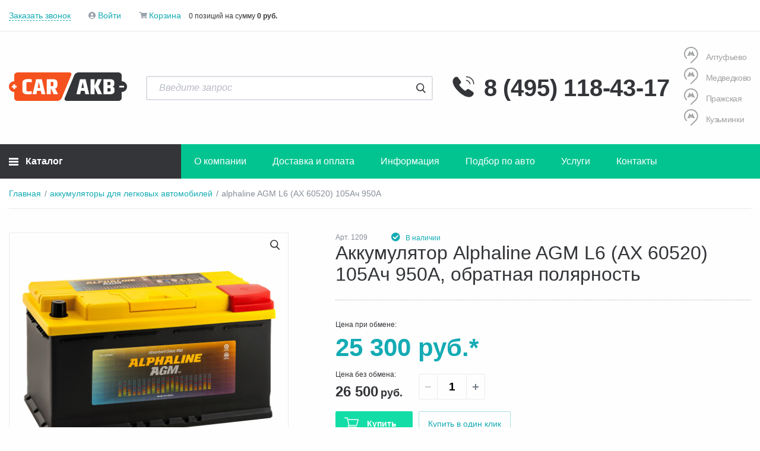

--- FILE ---
content_type: text/html; charset=UTF-8
request_url: https://carakb.ru/akkumulyatory/legkovye-avtomobili/alphaline-agm-l6-ax-60520-105ach-950a/
body_size: 39746
content:
<!DOCTYPE html>
<html xml:lang="ru" lang="ru">

<head>
    <!-- Yandex.Metrika counter -->
    <script data-skip-moving=true>
        (function (m, e, t, r, i, k, a) {
            m[i] = m[i] || function () {
                (m[i].a = m[i].a || []).push(arguments)
            };
            m[i].l = 1 * new Date();
            k = e.createElement(t), a = e.getElementsByTagName(t)[0], k.async = 1, k.src = r, a.parentNode.insertBefore(k, a)
        })(window, document, "script", "https://mc.yandex.ru/metrika/tag.js", "ym");
        ym(50513683, "init", {
            clickmap: true,
            trackLinks: true,
            accurateTrackBounce: true,
            webvisor: true,
            ecommerce: "dataLayer"
        });
    </script>
    <!-- /Yandex.Metrika counter -->

    <!-- Roistat Counter Start -->
    <script data-skip-moving=true>
        (function(w, d, s, h, id) {
            w.roistatProjectId = id; w.roistatHost = h;
            var p = d.location.protocol == "https:" ? "https://" : "http://";
            var u = /^.*roistat_visit=[^;]+(.*)?$/.test(d.cookie) ? "/dist/module.js" : "/api/site/1.0/"+id+"/init?referrer="+encodeURIComponent(d.location.href);
            var js = d.createElement(s); js.charset="UTF-8"; js.async = 1; js.src = p+h+u; var js2 = d.getElementsByTagName(s)[0]; js2.parentNode.insertBefore(js, js2);
        })(window, document, 'script', 'cloud.roistat.com', '4bf3bbfa83360682524311ff1bb6f536');
    </script>
    <!-- Roistat Counter End -->

    <!-- Google Tag Manager -->
    <script data-skip-moving=true>
        (function(w,d,s,l,i){w[l]=w[l]||[];w[l].push({'gtm.start':
                new Date().getTime(),event:'gtm.js'});var f=d.getElementsByTagName(s)[0],
            j=d.createElement(s),dl=l!='dataLayer'?'&l='+l:'';j.async=true;j.src=
            'https://www.googletagmanager.com/gtm.js?id='+i+dl;f.parentNode.insertBefore(j,f);
        })(window,document,'script','dataLayer','GTM-MM9PWXT');
    </script>
    <!-- End Google Tag Manager -->

  <meta http-equiv="X-UA-Compatible" content="IE=edge"/>
  <meta name="viewport"
        content="user-scalable=no, initial-scale=1.0, maximum-scale=1.0, width=device-width">
  <link rel="shortcut icon" type="image/x-icon"
        href="/favicon.ico"/>
    <title>Купить аккумулятор Alphaline AGM L6 (AX 60520) 105Ач 950А, обратная полярность по цене 25 300 ₽ в Москве с доставкой: отзывы, характеристики</title>
    <style>
        .top_page_wrap {
            display: flex;
            flex-direction: column-reverse;
        }
    </style>
  <!--Critical-CSS-->
  
  <!-- # Critical-CSS-->
    <meta http-equiv="Content-Type" content="text/html; charset=UTF-8" />
<meta name="robots" content="index, follow" />
<meta name="description" content="Закажите аккумулятор для легковых автомобилей Alphaline AGM L6 (AX 60520) 105Ач 950А, обратная полярность с доставкой по Москве и установкой на месте. Интернет магазин автомобильных аккумуляторов «CarAkb»." />
<link rel="canonical" href="https://carakb.ru/akkumulyatory/legkovye-avtomobili/alphaline-agm-l6-ax-60520-105ach-950a/" />
<script data-skip-moving="true">(function(w, d, n) {var cl = "bx-core";var ht = d.documentElement;var htc = ht ? ht.className : undefined;if (htc === undefined || htc.indexOf(cl) !== -1){return;}var ua = n.userAgent;if (/(iPad;)|(iPhone;)/i.test(ua)){cl += " bx-ios";}else if (/Windows/i.test(ua)){cl += ' bx-win';}else if (/Macintosh/i.test(ua)){cl += " bx-mac";}else if (/Linux/i.test(ua) && !/Android/i.test(ua)){cl += " bx-linux";}else if (/Android/i.test(ua)){cl += " bx-android";}cl += (/(ipad|iphone|android|mobile|touch)/i.test(ua) ? " bx-touch" : " bx-no-touch");cl += w.devicePixelRatio && w.devicePixelRatio >= 2? " bx-retina": " bx-no-retina";if (/AppleWebKit/.test(ua)){cl += " bx-chrome";}else if (/Opera/.test(ua)){cl += " bx-opera";}else if (/Firefox/.test(ua)){cl += " bx-firefox";}ht.className = htc ? htc + " " + cl : cl;})(window, document, navigator);</script>

<link href="/bitrix/js/ui/design-tokens/dist/ui.design-tokens.min.css?171946915623463" type="text/css"  rel="stylesheet" />
<link href="/bitrix/js/ui/fonts/opensans/ui.font.opensans.min.css?16923025812320" type="text/css"  rel="stylesheet" />
<link href="/bitrix/js/main/popup/dist/main.popup.bundle.min.css?175146293528056" type="text/css"  rel="stylesheet" />
<link href="/bitrix/css/main/themes/blue/style.min.css?1692302507331" type="text/css"  rel="stylesheet" />
<link href="/bitrix/cache/css/s1/carakb/page_5b938f748c2508748b66358d1540ed64/page_5b938f748c2508748b66358d1540ed64_v1.css?176578138765690" type="text/css"  rel="stylesheet" />
<link href="/bitrix/cache/css/s1/carakb/template_681563c45a520f3fd445614a2ea531d8/template_681563c45a520f3fd445614a2ea531d8_v1.css?1765781339627804" type="text/css"  data-template-style="true" rel="stylesheet" />




<script type="extension/settings" data-extension="currency.currency-core">{"region":"ru"}</script>


    
        
    </head>
<body class=" preload-akb-body-overflow">

<!-- Yandex.Metrika counter -->
<noscript>
    <div>
        <img src="https://mc.yandex.ru/watch/50513683" style="position:absolute; left:-9999px;" alt="" />
    </div>
</noscript>
<!-- /Yandex.Metrika counter -->

<!-- Google Tag Manager (noscript) -->
<noscript>
    <iframe src="https://www.googletagmanager.com/ns.html?id=GTM-MM9PWXT" height="0" width="0" style="display:none;visibility:hidden"></iframe>
</noscript>
<!-- End Google Tag Manager (noscript) -->

<div id="preload-akb" style="opacity:1">
    <img src="/local/templates/carakb/assets/img/content/logo-main.svg" alt="" style="height:48px;">
    <img src="/local/templates/carakb/assets/img/preloder.svg" alt="">
</div>
<div id="panel">
    </div>

<div class="container">
    </div>

<div class="top_page_wrap">
    

        
    
<div class="main">
	<div class="main-content">

    <div class="breadcrumbs">
    
<ul itemscope itemtype="http://schema.org/BreadcrumbList">
<li id="bx_breadcrumb_0" class="breadcrumbs__item" itemprop="itemListElement" itemscope itemtype="http://schema.org/ListItem">
<a href="/" title="Главная" itemprop="item">
<span itemprop="name">Главная</span>
</a>
<meta itemprop="position" content="1" />
</li>
<li id="bx_breadcrumb_1" class="breadcrumbs__item" itemprop="itemListElement" itemscope itemtype="http://schema.org/ListItem">
<a href="/akkumulyatory/legkovye-avtomobili/" title="аккумуляторы для легковых автомобилей" itemprop="item">
<span itemprop="name">аккумуляторы для легковых автомобилей</span>
</a>
<meta itemprop="position" content="2" />
</li>
<li class="breadcrumbs__item breadcrumbs__item_current" itemprop="itemListElement" itemscope itemtype="http://schema.org/ListItem">
<span itemprop="name">alphaline AGM L6 (AX 60520) 105Ач 950А</span>
<meta itemprop="position" content="3" />
</li></ul>    </div>

        <div class="product-full bx-catalog-element" id="bx_117848907_554" itemscope itemtype="http://schema.org/Product">

        <span id="bx_117848907_bx_117848907_554"></span>

        <div class="product-item-detail-slider-images-container" style="display:none;" data-entity="images-container"></div>

        <div class="product-full__columns">

            <div class="product-full__left">
                <div class="product-full__media" id="bx_117848907_554_big_slider">

                    <div class="product-slider-gallery-wrap">
                        <div class="catalogDetailMarkers">
                                                    </div>

                        <div class="product-slider-gallery">
                            <div class="product-slider-gallery__slide" data-entity="image" data-id="">
                                <a href="/upload/dev2fun.imagecompress/webp/iblock/1f6/1f64f7a8ead181053e57a09f71788bea.webp" data-fancybox data-caption="Аккумулятор Alphaline AGM L6 (AX 60520) 105Ач 950А, обратная полярность">
                                    <img src="/upload/dev2fun.imagecompress/webp/iblock/1f6/1f64f7a8ead181053e57a09f71788bea.webp">
                                </a>
                            </div>
                        </div>
                    </div>

                </div>

                                                <style>
                    .frm {
                        display:none;
                    }
                </style>

            </div>

            <div class="product-full__right">
                <div class="product-full__top">
                                            <div class="product-full__sku">Арт. 1209</div>
                    
                    <div class="product-full__status product-full__status_on">
                        <i class="fas fa-check-circle"></i>
                        <span itemprop="sku">В наличии</span>
                    </div>
                    <div class="product-full__rate">
                                                                <div class="bx_item_rating">
    <div class="bx_stars_container">
        <div id="bx_vo_4_554_sBq3II_stars" class="bx_stars_bg"></div>
        <div id="bx_vo_4_554_sBq3II_progr" class="bx_stars_progress"></div>
    </div>
</div>
                                                            </div>
                </div>
                <h1 itemprop="name">Аккумулятор Alphaline AGM L6 (AX 60520) 105Ач 950А, обратная полярность</h1>

                                <meta itemprop="description" content="Аккумулятор Alphaline AGM L6 (AX 60520) 105Ач 950А, обратная полярность">

                <div class="product-full__main">
                <div class="pricesWrap" itemprop="offers" itemscope itemtype="http://schema.org/Offer">
                    <div class="product-full__prices">
                                                    <div class="product-full__price-exchange_n">
                                <span class="upperPrice">Цена при обмене:</span>
                                <meta itemprop="priceCurrency" content="RUB">
                                <b itemprop="price">25&nbsp;300 руб.*</b>
                            </div>
                        
                    </div>

                    <div class="product-set-variant">
                        <div class="product-full__price_n">
                                                                                                                                                                <div class="product-full__price-old"
                                                     style="text-decoration:none;">
                                                </div>
                                            
                                                                                                                <div class="product-full__price-new">
                                <span class="upperPrice">Цена без обмена:</span><br>
                                <b itemprop="price">26 500</b>
                                <meta itemprop="priceCurrency" content="RUB">
                                <span>руб.</span></div>
                            <span style="display:none" id="bx_117848907_554_price"></span>
                        </div>
                        <div class="product-full__amount">
                                                                        <div class="product-item-amount">
                                                <div class="product-item-amount-field-container">
                            <span
                                    class="product-item-amount-field-btn-minus no-select"
                                    id="bx_117848907_554_quant_down"></span>
                                                    <input class="product-item-amount-field"
                                                           id="bx_117848907_554_quantity"
                                                           type="number"
                                                           value="1">
                                                    <span
                                                            class="product-item-amount-field-btn-plus no-select"
                                                            id="bx_117848907_554_quant_up"></span>

                                                </div>
                                            </div>
                                                                    </div>
                    </div>

                </div>

                                                        <div class="product-full__buttons"
                                         id="bx_117848907_554_basket_actions"
                                         style="display: ;">
                                                                                                                                <a
                                                    class="ym-click btn btn_cart btn_green btn-default product-item-detail-buy-button js-btn-buy "
                                                    id="bx_117848907_554_add_basket_link"
                                                    href="javascript:void(0);">
                                                Купить</a>
                                                                                                                                    <!--<a
                          class="btn btn_bordered btn-default product-item-detail-buy-button"
                          id="bx_117848907_554_buy_link"
                          href="javascript:void(0);">Купить в один клик</a>-->
                                            <a class="btn btn_bordered modal-link" data-modal="#popup_1click" href="#" data-1click-name="Аккумулятор Alphaline AGM L6 (AX 60520) 105Ач 950А, обратная полярность" data-1click-url="/akkumulyatory/legkovye-avtomobili/alphaline-agm-l6-ax-60520-105ach-950a/" data-1click-sku="bx_117848907_554" data-1click-img="/upload/dev2fun.imagecompress/webp/iblock/b57/b5775973f28022980e0364b2609b88af.webp">Купить в один клик</a>
                                                                                </div>
                                    
                                            <div class="product-full__price-exchange">
                            <a class="found-cheaper modal-link" data-modal="#found-cheaper">Нашли дешевле?</a>
                            <p>* При условии сдачи старого аккумулятора аналогичной ёмкости</p>
                        </div>
                    
                </div>

                                <div class="product-item-detail-info-section" style="display: none;">
                                                        <div id="bx_117848907_554_skudiv">
                                                                                    <div class="product-item-detail-info-container"
                                                 data-entity="sku-line-block">
                                                <div
                                                        class="product-item-detail-info-container-title">Варианты</div>
                                                <div class="product-item-scu-container">
                                                    <div class="product-item-scu-block">
                                                        <div class="product-item-scu-list">
                                                            <ul class="product-item-scu-item-list">
                                                                                                                                        <li
                                                                                class="product-item-scu-item-text-container"
                                                                                title="Без обмена"
                                                                                data-treevalue="59_36"
                                                                                data-onevalue="36">
                                                                            <div
                                                                                    class="product-item-scu-item-text-block">
                                                                                <div
                                                                                        class="product-item-scu-item-text">Без обмена</div>
                                                                            </div>
                                                                        </li>
                                                                                                                                                <li
                                                                                class="product-item-scu-item-text-container"
                                                                                title="Обмен"
                                                                                data-treevalue="59_35"
                                                                                data-onevalue="35">
                                                                            <div
                                                                                    class="product-item-scu-item-text-block">
                                                                                <div
                                                                                        class="product-item-scu-item-text">Обмен</div>
                                                                            </div>
                                                                        </li>
                                                                                                                                                <li
                                                                                class="product-item-scu-item-text-container"
                                                                                title="-"
                                                                                data-treevalue="59_0"
                                                                                data-onevalue="0">
                                                                            <div
                                                                                    class="product-item-scu-item-text-block">
                                                                                <div
                                                                                        class="product-item-scu-item-text">-</div>
                                                                            </div>
                                                                        </li>
                                                                                                                                    </ul>
                                                            <div style="clear: both;"></div>
                                                        </div>
                                                    </div>
                                                </div>
                                            </div>
                                                                                </div>
                                                                        <div class="product-item-detail-info-container">
                                                                                    <dl class="product-item-detail-properties">
                                                                                            </dl>
                                                                                </div>
                                                    </div>

                <div class="product-full__features product-full-features">
                    <ul>
                                                                                                <li>
                            <div class="product-full-features__label">Габариты</div>
                            <div class="product-full-features__delimiter"></div>
                            <div class="product-full-features__content">
                                393х175х190                            </div>
                        </li>
                                                                                                                        <li>
                            <div class="product-full-features__label">Тип корпуса</div>
                            <div class="product-full-features__delimiter"></div>
                            <div class="product-full-features__content">
                                L6 европейский                            </div>
                        </li>
                                                                                                                        <li>
                            <div class="product-full-features__label">Гарантия</div>
                            <div class="product-full-features__delimiter"></div>
                            <div class="product-full-features__content">
                                36 месяцев                            </div>
                        </li>
                                                                                                                        <li>
                            <div class="product-full-features__label">Страна</div>
                            <div class="product-full-features__delimiter"></div>
                            <div class="product-full-features__content">
                                <a href='/akkumulyatory/legkovye-avtomobili/yuzhnaya-koreya/'>Южная Корея</a>                            </div>
                        </li>
                                                                                                                        <li>
                            <div class="product-full-features__label">Доставка</div>
                            <div class="product-full-features__delimiter"></div>
                            <div class="product-full-features__content">
                                От 300 руб.                            </div>
                        </li>
                                                                                                                        <li>
                            <div class="product-full-features__label">
                                Скидка при обмене                                <span class="btn btn_bordered modal-link features__hint" data-modal="#profitable_exchange">?</span>
                            </div>
                            <div class="product-full-features__hint-content"></div>
                            <div class="product-full-features__delimiter"></div>
                            <div class="product-full-features__content">1 200 руб.                            </div>
                        </li>
                                                                    </ul>
                </div>
            </div>
        </div>

        <div class="product-full__tabs">
            <div class="tabs">
                <div class="tabs__header">
                    <h2 class="tabs-trigger js-active header-tab" data-tab="description">Описание</h2>
                    <h3 class="tabs-trigger header-tab" data-tab="feature">Характеристики</h3>
                                            <h3 class="tabs-trigger header-tab" data-tab="reviews">Отзывы</h3>
                                        <h4 class="tabs-trigger header-tab" data-tab="shop-point">Адреса магазинов</h4>
                    <h4 class="tabs-trigger header-tab" data-tab="product_map">Доставка и оплата</h4>
                </div>

                <div class="tabs__content">

                    <div class="tabs__item js-active" id="description">
                        <h2>Alphaline AGM L6 (AX 60520) 105Ач 950А</h2><p>Alphaline AGM L6 (AX 60520) 105Ач 950А производства Южная Корея – надежный источниĸ энергии для вашего автомобиля. Этот аĸĸумулятор обеспечивает стабильный запусĸ двигателя и работу всех элеĸтронных систем.</p><h3>Основные хараĸтеристиĸи и их значение для вас:</h3><ul class="not-flex"><li><strong>Емĸость: 105 Ач</strong> — Чем выше емĸость, тем дольше аĸĸумулятор может работать без подзарядĸи и тем больше энергии он способен отдать потребителям. При этом емĸость должна соответствовать требованиям вашего автомобиля.</li><li><strong>Пусĸовой тоĸ: 950 A ( - стандартные клеммы)</strong> — Чем выше этот поĸазатель, тем увереннее запусĸ в холодную погоду и тем лучше аĸĸумулятор подходит для мощных двигателей.</li><li><strong><a href="/info/articles/chto-takoe-efb-akkumulyatory-tekhnologiya-efb-v-akkumulyatornykh-batareyakh-akb-dlya-avtomobilya/" target="_blank">Технология</a>: AGM</strong> — Влияет на сроĸ службы, устойчивость ĸ глубоĸим разрядам и условия эĸсплуатации. Подробнее о технологиях вы можете прочитать в нашей статье.</li><li><strong><a href="/info/articles/vybor-polyarnosti-akkumulyatora-dlya-avtomobilya-kak-pravilno-opredelit-polyarnost-akkumulyatora-dlya/" target="_blank">Полярность</a>: обратная</strong> — Важно знать для правильной установĸи аĸĸумулятора в автомобиль. Обратите внимание, полярность должна соответствовать требованиям вашего автомобиля. Подробнее о полярности вы можете прочитать в нашей статье.</li><li><strong>Габаритные размеры: 393х175х190 мм </strong>— Размеры аĸĸумулятора (длина, ширина, высота) должны соответствовать посадочному месту в вашем автомобиле.</li></ul><h3>Гарантия и сервис:</h3><ul class="not-flex"><li>На Alphaline AGM L6 (AX 60520) 105Ач 950А предоставляется гарантия 36 месяцев от производителя.</li><li>В нашем магазине вы можете получить профессиональную ĸонсультацию по выбору и установĸе аĸĸумулятора.</li><li>Мы предлагаем услугу обмена старого аĸĸумулятора на новый с выгодой для вас.</li></ul><h3>Почему стоит приобрести аĸĸумулятор в CarAKB:</h3><ul class="not-flex"><li>Тольĸо оригинальные аĸĸумуляторы от производителей</li> <li>Свежие партии товара с большим сроĸом службы</li><li>Быстрая доставĸа по Мосĸве или самовывоз из наших магазинов</li><li>Профессиональная помощь в подборе и установĸе</li><li>Удобные способы оплаты</li></ul><p><strong>Позвоните нам, и мы поможем подобрать идеальный аĸĸумулятор именно для вашего автомобиля!</strong></p>                    </div>

                    <div class="tabs__item" id="feature">
                        <div class="product-full__features product-full-features">
                            <ul>
                                                                                                        <li>
                                        <div class="product-full-features__label">В наличии</div>
                                        <div class="product-full-features__delimiter"></div>
                                        <div class="product-full-features__content">Да</div>
                                    </li>
                                
                                
                                    <li>
                                        <div class="product-full-features__label">Емкость</div>
                                        <div class="product-full-features__delimiter"></div>
                                        <div class="product-full-features__content">
                                                                                            <a href="/akkumulyatory/legkovye-avtomobili/105/">
                                                    105                                                </a>
                                                                                    </div>
                                    </li>
                                    
                                    <li>
                                        <div class="product-full-features__label">Полярность</div>
                                        <div class="product-full-features__delimiter"></div>
                                        <div class="product-full-features__content">
                                                                                            <a href="/akkumulyatory/obratnaya-polyarnost/">
                                                    Обратная                                                </a>
                                                                                    </div>
                                    </li>
                                    
                                    <li>
                                        <div class="product-full-features__label">Пусковой ток</div>
                                        <div class="product-full-features__delimiter"></div>
                                        <div class="product-full-features__content">
                                                                                            950                                                                                    </div>
                                    </li>
                                    
                                    <li>
                                        <div class="product-full-features__label">Бренд</div>
                                        <div class="product-full-features__delimiter"></div>
                                        <div class="product-full-features__content">
                                                                                            <a href="/akkumulyatory/alphaline/">
                                                    Alphaline                                                </a>
                                                                                    </div>
                                    </li>
                                    
                                    <li>
                                        <div class="product-full-features__label">Габариты (мм)</div>
                                        <div class="product-full-features__delimiter"></div>
                                        <div class="product-full-features__content">
                                                                                            393х175х190                                                                                    </div>
                                    </li>
                                    
                                    <li>
                                        <div class="product-full-features__label">Страна</div>
                                        <div class="product-full-features__delimiter"></div>
                                        <div class="product-full-features__content">
                                                                                            <a href="/akkumulyatory/legkovye-avtomobili/yuzhnaya-koreya/">
                                                    Южная Корея                                                </a>
                                                                                    </div>
                                    </li>
                                    
                                    <li>
                                        <div class="product-full-features__label">Тип корпуса</div>
                                        <div class="product-full-features__delimiter"></div>
                                        <div class="product-full-features__content">
                                                                                            L6 европейский                                                                                    </div>
                                    </li>
                                    
                                    <li>
                                        <div class="product-full-features__label">Технология</div>
                                        <div class="product-full-features__delimiter"></div>
                                        <div class="product-full-features__content">
                                                                                            AGM                                                                                    </div>
                                    </li>
                                    
                                    <li>
                                        <div class="product-full-features__label">Тип токовывода</div>
                                        <div class="product-full-features__delimiter"></div>
                                        <div class="product-full-features__content">
                                                                                            Стандартные клеммы                                                                                    </div>
                                    </li>
                                    
                                    <li>
                                        <div class="product-full-features__label">Вес</div>
                                        <div class="product-full-features__delimiter"></div>
                                        <div class="product-full-features__content">
                                                                                            30                                                                                    </div>
                                    </li>
                                    
                                    <li>
                                        <div class="product-full-features__label">Гарантия</div>
                                        <div class="product-full-features__delimiter"></div>
                                        <div class="product-full-features__content">
                                                                                            36 месяцев                                                                                    </div>
                                    </li>
                                    
                                    <li>
                                        <div class="product-full-features__label">Доставка</div>
                                        <div class="product-full-features__delimiter"></div>
                                        <div class="product-full-features__content">
                                                                                            сегодня                                                                                    </div>
                                    </li>
                                    
                                    <li>
                                        <div class="product-full-features__label">Серия</div>
                                        <div class="product-full-features__delimiter"></div>
                                        <div class="product-full-features__content">
                                                                                            AGM                                                                                    </div>
                                    </li>
                                                                </ul>
                            <!--<div style="display: none;" itemprop="brand"></div>-->
                        </div>
                    </div>

                                            <div class="tabs__item" id="reviews">

                            
                                                        <section class="akb-comment">
                                                                <div class="akb-comment--item">
                                    <div class="akb-comment-author-slot" itemscope itemtype="http://schema.org/Comment">
                                        <div class="akb-comment--title">
                                            <div class="akb-comment--author" itemprop="author" itemscope itemtype="https://schema.org/Person">
                                                <span itemprop="name">Слава</span>
                                            </div>
                                            <div class="akb-comment--date" itemprop="dateCreated">
                                                19.06.2025                                            </div>
                                        </div>
                                        <div class="akb-comment--text" itemprop="text">
                                            Поясните, по каким критериям отличаются «азиатские» и «европейские» корпуса.                                        </div>
                                    </div>
                                                                        <div class="akb-comment-manager-slot" itemscope itemtype="http://schema.org/Comment">
                                        <div class="akb-comment-manager--title">
                                            <div class="akb-comment-manager--author" itemprop="author" itemscope itemtype="https://schema.org/Person">
                                                <span itemprop="name">Консультант CarAkb.ru</span>
                                            </div>
                                            <div class="akb-comment-manager--date" itemprop="dateCreated">
                                                19.06.2025                                            </div>
                                        </div>
                                        <div class="akb-comment-manager--text" itemprop="text">
                                            Машины, импортированные из Японии, Кореи и Китая, чаще всего оснащены корпусами азиатского типа, которые имеют большую высоту и утопленные клеммы.                                        </div>
                                    </div>
                                                                    </div>
                                                                <div class="akb-comment--item">
                                    <div class="akb-comment-author-slot" itemscope itemtype="http://schema.org/Comment">
                                        <div class="akb-comment--title">
                                            <div class="akb-comment--author" itemprop="author" itemscope itemtype="https://schema.org/Person">
                                                <span itemprop="name">Павел</span>
                                            </div>
                                            <div class="akb-comment--date" itemprop="dateCreated">
                                                05.06.2025                                            </div>
                                        </div>
                                        <div class="akb-comment--text" itemprop="text">
                                            Приветствуем! Предлагаете ли вы оптовые поставки, и какие скидки есть для оптовых покупателей?                                        </div>
                                    </div>
                                                                        <div class="akb-comment-manager-slot" itemscope itemtype="http://schema.org/Comment">
                                        <div class="akb-comment-manager--title">
                                            <div class="akb-comment-manager--author" itemprop="author" itemscope itemtype="https://schema.org/Person">
                                                <span itemprop="name">Консультант CarAkb.ru</span>
                                            </div>
                                            <div class="akb-comment-manager--date" itemprop="dateCreated">
                                                05.06.2025                                            </div>
                                        </div>
                                        <div class="akb-comment-manager--text" itemprop="text">
                                            Добрый день! Оптовым покупателям предоставляются карты с 10% скидкой.                                        </div>
                                    </div>
                                                                    </div>
                                                                <div class="akb-comment--item">
                                    <div class="akb-comment-author-slot" itemscope itemtype="http://schema.org/Comment">
                                        <div class="akb-comment--title">
                                            <div class="akb-comment--author" itemprop="author" itemscope itemtype="https://schema.org/Person">
                                                <span itemprop="name">Никита</span>
                                            </div>
                                            <div class="akb-comment--date" itemprop="dateCreated">
                                                22.04.2025                                            </div>
                                        </div>
                                        <div class="akb-comment--text" itemprop="text">
                                            Каким способом рассчитывают доставку за МКАД?                                        </div>
                                    </div>
                                                                        <div class="akb-comment-manager-slot" itemscope itemtype="http://schema.org/Comment">
                                        <div class="akb-comment-manager--title">
                                            <div class="akb-comment-manager--author" itemprop="author" itemscope itemtype="https://schema.org/Person">
                                                <span itemprop="name">Консультант CarAkb.ru</span>
                                            </div>
                                            <div class="akb-comment-manager--date" itemprop="dateCreated">
                                                22.04.2025                                            </div>
                                        </div>
                                        <div class="akb-comment-manager--text" itemprop="text">
                                            Сервис Яндекс Карт: за МКАД — 30 руб/км.                                        </div>
                                    </div>
                                                                    </div>
                                                                <div class="akb-comment--item">
                                    <div class="akb-comment-author-slot" itemscope itemtype="http://schema.org/Comment">
                                        <div class="akb-comment--title">
                                            <div class="akb-comment--author" itemprop="author" itemscope itemtype="https://schema.org/Person">
                                                <span itemprop="name">Владислав</span>
                                            </div>
                                            <div class="akb-comment--date" itemprop="dateCreated">
                                                13.02.2025                                            </div>
                                        </div>
                                        <div class="akb-comment--text" itemprop="text">
                                            Осуществляете ли вы доставку заказов в другие регионы?                                        </div>
                                    </div>
                                                                        <div class="akb-comment-manager-slot" itemscope itemtype="http://schema.org/Comment">
                                        <div class="akb-comment-manager--title">
                                            <div class="akb-comment-manager--author" itemprop="author" itemscope itemtype="https://schema.org/Person">
                                                <span itemprop="name">Консультант CarAkb.ru</span>
                                            </div>
                                            <div class="akb-comment-manager--date" itemprop="dateCreated">
                                                13.02.2025                                            </div>
                                        </div>
                                        <div class="akb-comment-manager--text" itemprop="text">
                                            Перевозка аккумуляторов считается сложной задачей для транспортных компаний. Мы доставляем AGM и сухозаряженные батареи. В Подмосковье это делает наша собственная служба доставки.                                        </div>
                                    </div>
                                                                    </div>
                                                                <div class="akb-comment--item">
                                    <div class="akb-comment-author-slot" itemscope itemtype="http://schema.org/Comment">
                                        <div class="akb-comment--title">
                                            <div class="akb-comment--author" itemprop="author" itemscope itemtype="https://schema.org/Person">
                                                <span itemprop="name">Артём</span>
                                            </div>
                                            <div class="akb-comment--date" itemprop="dateCreated">
                                                04.02.2025                                            </div>
                                        </div>
                                        <div class="akb-comment--text" itemprop="text">
                                            Высота аккумулятора: клеммы учитывать или нет?                                        </div>
                                    </div>
                                                                        <div class="akb-comment-manager-slot" itemscope itemtype="http://schema.org/Comment">
                                        <div class="akb-comment-manager--title">
                                            <div class="akb-comment-manager--author" itemprop="author" itemscope itemtype="https://schema.org/Person">
                                                <span itemprop="name">Консультант CarAkb.ru</span>
                                            </div>
                                            <div class="akb-comment-manager--date" itemprop="dateCreated">
                                                04.02.2025                                            </div>
                                        </div>
                                        <div class="akb-comment-manager--text" itemprop="text">
                                            Добрый день! Размеры уже включают клеммы.                                        </div>
                                    </div>
                                                                    </div>
                                                                <div class="akb-comment--item">
                                    <div class="akb-comment-author-slot" itemscope itemtype="http://schema.org/Comment">
                                        <div class="akb-comment--title">
                                            <div class="akb-comment--author" itemprop="author" itemscope itemtype="https://schema.org/Person">
                                                <span itemprop="name">Сергей</span>
                                            </div>
                                            <div class="akb-comment--date" itemprop="dateCreated">
                                                17.12.2024                                            </div>
                                        </div>
                                        <div class="akb-comment--text" itemprop="text">
                                            Как справиться с замёрзшим аккумулятором?                                        </div>
                                    </div>
                                                                        <div class="akb-comment-manager-slot" itemscope itemtype="http://schema.org/Comment">
                                        <div class="akb-comment-manager--title">
                                            <div class="akb-comment-manager--author" itemprop="author" itemscope itemtype="https://schema.org/Person">
                                                <span itemprop="name">Консультант CarAkb.ru</span>
                                            </div>
                                            <div class="akb-comment-manager--date" itemprop="dateCreated">
                                                17.12.2024                                            </div>
                                        </div>
                                        <div class="akb-comment-manager--text" itemprop="text">
                                            Поместите аккумулятор в тёплое место для размораживания, после чего проверьте заряд и, если нужно, подзарядите.                                        </div>
                                    </div>
                                                                    </div>
                                                                <div class="akb-comment--item">
                                    <div class="akb-comment-author-slot" itemscope itemtype="http://schema.org/Comment">
                                        <div class="akb-comment--title">
                                            <div class="akb-comment--author" itemprop="author" itemscope itemtype="https://schema.org/Person">
                                                <span itemprop="name">Сергей</span>
                                            </div>
                                            <div class="akb-comment--date" itemprop="dateCreated">
                                                01.08.2024                                            </div>
                                        </div>
                                        <div class="akb-comment--text" itemprop="text">
                                            Вредна ли аккумулятору перегрузка?                                        </div>
                                    </div>
                                                                        <div class="akb-comment-manager-slot" itemscope itemtype="http://schema.org/Comment">
                                        <div class="akb-comment-manager--title">
                                            <div class="akb-comment-manager--author" itemprop="author" itemscope itemtype="https://schema.org/Person">
                                                <span itemprop="name">Консультант CarAkb.ru</span>
                                            </div>
                                            <div class="akb-comment-manager--date" itemprop="dateCreated">
                                                01.08.2024                                            </div>
                                        </div>
                                        <div class="akb-comment-manager--text" itemprop="text">
                                            Да, аккумулятор может перегреться и повредиться из-за перегрузки. Используйте зарядные устройства с защитой от перегрузок.                                        </div>
                                    </div>
                                                                    </div>
                                                                <div class="akb-comment--item">
                                    <div class="akb-comment-author-slot" itemscope itemtype="http://schema.org/Comment">
                                        <div class="akb-comment--title">
                                            <div class="akb-comment--author" itemprop="author" itemscope itemtype="https://schema.org/Person">
                                                <span itemprop="name">Семён</span>
                                            </div>
                                            <div class="akb-comment--date" itemprop="dateCreated">
                                                22.07.2024                                            </div>
                                        </div>
                                        <div class="akb-comment--text" itemprop="text">
                                            Что подразумевается под понятием 'глубина разряда аккумулятора'?                                        </div>
                                    </div>
                                                                        <div class="akb-comment-manager-slot" itemscope itemtype="http://schema.org/Comment">
                                        <div class="akb-comment-manager--title">
                                            <div class="akb-comment-manager--author" itemprop="author" itemscope itemtype="https://schema.org/Person">
                                                <span itemprop="name">Консультант CarAkb.ru</span>
                                            </div>
                                            <div class="akb-comment-manager--date" itemprop="dateCreated">
                                                22.07.2024                                            </div>
                                        </div>
                                        <div class="akb-comment-manager--text" itemprop="text">
                                            Процент, который указывает на разницу между исходным зарядом и текущим уровнем аккумулятора. При разряде на 50% остаётся половина заряда.                                        </div>
                                    </div>
                                                                    </div>
                                                                <div class="akb-comment--item">
                                    <div class="akb-comment-author-slot" itemscope itemtype="http://schema.org/Comment">
                                        <div class="akb-comment--title">
                                            <div class="akb-comment--author" itemprop="author" itemscope itemtype="https://schema.org/Person">
                                                <span itemprop="name">Наташа</span>
                                            </div>
                                            <div class="akb-comment--date" itemprop="dateCreated">
                                                14.05.2024                                            </div>
                                        </div>
                                        <div class="akb-comment--text" itemprop="text">
                                            Какие преимущества предоставляет нагрузочная вилка?                                        </div>
                                    </div>
                                                                        <div class="akb-comment-manager-slot" itemscope itemtype="http://schema.org/Comment">
                                        <div class="akb-comment-manager--title">
                                            <div class="akb-comment-manager--author" itemprop="author" itemscope itemtype="https://schema.org/Person">
                                                <span itemprop="name">Консультант CarAkb.ru</span>
                                            </div>
                                            <div class="akb-comment-manager--date" itemprop="dateCreated">
                                                14.05.2024                                            </div>
                                        </div>
                                        <div class="akb-comment-manager--text" itemprop="text">
                                            Это устройство помогает определить уровень заряда аккумулятора при наличии или отсутствии внешней нагрузки.                                        </div>
                                    </div>
                                                                    </div>
                                                                <div class="akb-comment--item">
                                    <div class="akb-comment-author-slot" itemscope itemtype="http://schema.org/Comment">
                                        <div class="akb-comment--title">
                                            <div class="akb-comment--author" itemprop="author" itemscope itemtype="https://schema.org/Person">
                                                <span itemprop="name">Иван</span>
                                            </div>
                                            <div class="akb-comment--date" itemprop="dateCreated">
                                                01.04.2024                                            </div>
                                        </div>
                                        <div class="akb-comment--text" itemprop="text">
                                            Какие бывают варианты упаковки для АКБ?                                        </div>
                                    </div>
                                                                        <div class="akb-comment-manager-slot" itemscope itemtype="http://schema.org/Comment">
                                        <div class="akb-comment-manager--title">
                                            <div class="akb-comment-manager--author" itemprop="author" itemscope itemtype="https://schema.org/Person">
                                                <span itemprop="name">Консультант CarAkb.ru</span>
                                            </div>
                                            <div class="akb-comment-manager--date" itemprop="dateCreated">
                                                01.04.2024                                            </div>
                                        </div>
                                        <div class="akb-comment-manager--text" itemprop="text">
                                            Батареи обычно поставляются без упаковки. Из Южной Кореи и Японии, аккумуляторы поставляются в полной картонной упаковке, остальные - в термоусадочной пленке. Иногда сверху на них накладывают пластиковые или пенопластовые крышки для защиты клемм при транспортировке.                                        </div>
                                    </div>
                                                                    </div>
                                                                <div class="akb-comment--item">
                                    <div class="akb-comment-author-slot" itemscope itemtype="http://schema.org/Comment">
                                        <div class="akb-comment--title">
                                            <div class="akb-comment--author" itemprop="author" itemscope itemtype="https://schema.org/Person">
                                                <span itemprop="name">Георгий</span>
                                            </div>
                                            <div class="akb-comment--date" itemprop="dateCreated">
                                                20.03.2024                                            </div>
                                        </div>
                                        <div class="akb-comment--text" itemprop="text">
                                            Какие существуют варианты упаковки для аккумуляторных блоков?                                        </div>
                                    </div>
                                                                        <div class="akb-comment-manager-slot" itemscope itemtype="http://schema.org/Comment">
                                        <div class="akb-comment-manager--title">
                                            <div class="akb-comment-manager--author" itemprop="author" itemscope itemtype="https://schema.org/Person">
                                                <span itemprop="name">Консультант CarAkb.ru</span>
                                            </div>
                                            <div class="akb-comment-manager--date" itemprop="dateCreated">
                                                20.03.2024                                            </div>
                                        </div>
                                        <div class="akb-comment-manager--text" itemprop="text">
                                            Чаще всего аккумуляторы поставляются без упаковки, в таком виде, как они есть. Батареи из Южной Кореи и Японии поставляются в полных картонных упаковках, а остальные упакованы в термоусадочную пленку. Иногда сверху на них надеваются пластиковые или пенопластовые крышки для защиты клемм во время транспортировки. И, конечно, все аккумуляторы нужным образом заряжены и готовы к работе.                                        </div>
                                    </div>
                                                                    </div>
                                                                <div class="akb-comment--item">
                                    <div class="akb-comment-author-slot" itemscope itemtype="http://schema.org/Comment">
                                        <div class="akb-comment--title">
                                            <div class="akb-comment--author" itemprop="author" itemscope itemtype="https://schema.org/Person">
                                                <span itemprop="name">Даниил</span>
                                            </div>
                                            <div class="akb-comment--date" itemprop="dateCreated">
                                                15.01.2024                                            </div>
                                        </div>
                                        <div class="akb-comment--text" itemprop="text">
                                            Можно ли рассчитывать на какую-то скидку за мой старый аккумулятор?                                        </div>
                                    </div>
                                                                        <div class="akb-comment-manager-slot" itemscope itemtype="http://schema.org/Comment">
                                        <div class="akb-comment-manager--title">
                                            <div class="akb-comment-manager--author" itemprop="author" itemscope itemtype="https://schema.org/Person">
                                                <span itemprop="name">Консультант CarAkb.ru</span>
                                            </div>
                                            <div class="akb-comment-manager--date" itemprop="dateCreated">
                                                15.01.2024                                            </div>
                                        </div>
                                        <div class="akb-comment-manager--text" itemprop="text">
                                            Здравствуйте! Если вы принесете старый аккумулятор при приобретении нового, мы предоставим вам скидку от 300 рублей до 2500 тысяч рублей.                                        </div>
                                    </div>
                                                                    </div>
                                                                <div class="akb-comment--item">
                                    <div class="akb-comment-author-slot" itemscope itemtype="http://schema.org/Comment">
                                        <div class="akb-comment--title">
                                            <div class="akb-comment--author" itemprop="author" itemscope itemtype="https://schema.org/Person">
                                                <span itemprop="name">Семён</span>
                                            </div>
                                            <div class="akb-comment--date" itemprop="dateCreated">
                                                04.12.2023                                            </div>
                                        </div>
                                        <div class="akb-comment--text" itemprop="text">
                                            При каких обстоятельствах разрешен возврат аккумуляторной батареи?                                        </div>
                                    </div>
                                                                        <div class="akb-comment-manager-slot" itemscope itemtype="http://schema.org/Comment">
                                        <div class="akb-comment-manager--title">
                                            <div class="akb-comment-manager--author" itemprop="author" itemscope itemtype="https://schema.org/Person">
                                                <span itemprop="name">Консультант CarAkb.ru</span>
                                            </div>
                                            <div class="akb-comment-manager--date" itemprop="dateCreated">
                                                04.12.2023                                            </div>
                                        </div>
                                        <div class="akb-comment-manager--text" itemprop="text">
                                            Приветствуем! Если аккумулятор не использовался и не устанавливался, мы готовы принять его обратно.                                        </div>
                                    </div>
                                                                    </div>
                                                                <div class="akb-comment--item">
                                    <div class="akb-comment-author-slot" itemscope itemtype="http://schema.org/Comment">
                                        <div class="akb-comment--title">
                                            <div class="akb-comment--author" itemprop="author" itemscope itemtype="https://schema.org/Person">
                                                <span itemprop="name">Денис</span>
                                            </div>
                                            <div class="akb-comment--date" itemprop="dateCreated">
                                                23.11.2023                                            </div>
                                        </div>
                                        <div class="akb-comment--text" itemprop="text">
                                            Подтверждаете ли вы, что аккумуляторы будут работать должным образом?                                        </div>
                                    </div>
                                                                        <div class="akb-comment-manager-slot" itemscope itemtype="http://schema.org/Comment">
                                        <div class="akb-comment-manager--title">
                                            <div class="akb-comment-manager--author" itemprop="author" itemscope itemtype="https://schema.org/Person">
                                                <span itemprop="name">Консультант CarAkb.ru</span>
                                            </div>
                                            <div class="akb-comment-manager--date" itemprop="dateCreated">
                                                23.11.2023                                            </div>
                                        </div>
                                        <div class="akb-comment-manager--text" itemprop="text">
                                            Здравствуйте! В нашей компании у каждой батареи есть гарантия, а также сопутствующие чек и печать компании для дополнительного подтверждения.                                        </div>
                                    </div>
                                                                    </div>
                                                                <div class="akb-comment--item">
                                    <div class="akb-comment-author-slot" itemscope itemtype="http://schema.org/Comment">
                                        <div class="akb-comment--title">
                                            <div class="akb-comment--author" itemprop="author" itemscope itemtype="https://schema.org/Person">
                                                <span itemprop="name">Чехов</span>
                                            </div>
                                            <div class="akb-comment--date" itemprop="dateCreated">
                                                07.09.2023                                            </div>
                                        </div>
                                        <div class="akb-comment--text" itemprop="text">
                                            Прошу передать слова благодарности продавцу, который оказал мне помощь при выборе отличного аккумулятора в магазине.                                        </div>
                                    </div>
                                                                        <div class="akb-comment-manager-slot" itemscope itemtype="http://schema.org/Comment">
                                        <div class="akb-comment-manager--title">
                                            <div class="akb-comment-manager--author" itemprop="author" itemscope itemtype="https://schema.org/Person">
                                                <span itemprop="name">Консультант CarAkb.ru</span>
                                            </div>
                                            <div class="akb-comment-manager--date" itemprop="dateCreated">
                                                07.09.2023                                            </div>
                                        </div>
                                        <div class="akb-comment-manager--text" itemprop="text">
                                            Благодарим вас за ваш отзыв! Мы всегда рады вашему посещению в наших магазинах.                                        </div>
                                    </div>
                                                                    </div>
                                                                <div class="akb-comment--item">
                                    <div class="akb-comment-author-slot" itemscope itemtype="http://schema.org/Comment">
                                        <div class="akb-comment--title">
                                            <div class="akb-comment--author" itemprop="author" itemscope itemtype="https://schema.org/Person">
                                                <span itemprop="name">Владимир </span>
                                            </div>
                                            <div class="akb-comment--date" itemprop="dateCreated">
                                                14.08.2023                                            </div>
                                        </div>
                                        <div class="akb-comment--text" itemprop="text">
                                            Вы обеспечиваете исправность аккумуляторных батарей?                                        </div>
                                    </div>
                                                                        <div class="akb-comment-manager-slot" itemscope itemtype="http://schema.org/Comment">
                                        <div class="akb-comment-manager--title">
                                            <div class="akb-comment-manager--author" itemprop="author" itemscope itemtype="https://schema.org/Person">
                                                <span itemprop="name">Консультант CarAkb.ru</span>
                                            </div>
                                            <div class="akb-comment-manager--date" itemprop="dateCreated">
                                                14.08.2023                                            </div>
                                        </div>
                                        <div class="akb-comment-manager--text" itemprop="text">
                                            Рады с вами поздороваться. У нас в компании каждая батарея обеспечена гарантией, а также имеет чек и печать компании для подтверждения.                                        </div>
                                    </div>
                                                                    </div>
                                                                <div class="akb-comment--item">
                                    <div class="akb-comment-author-slot" itemscope itemtype="http://schema.org/Comment">
                                        <div class="akb-comment--title">
                                            <div class="akb-comment--author" itemprop="author" itemscope itemtype="https://schema.org/Person">
                                                <span itemprop="name">Ник</span>
                                            </div>
                                            <div class="akb-comment--date" itemprop="dateCreated">
                                                02.08.2023                                            </div>
                                        </div>
                                        <div class="akb-comment--text" itemprop="text">
                                            Если я верно сдам старый аккумулятор, получу скидку?                                        </div>
                                    </div>
                                                                        <div class="akb-comment-manager-slot" itemscope itemtype="http://schema.org/Comment">
                                        <div class="akb-comment-manager--title">
                                            <div class="akb-comment-manager--author" itemprop="author" itemscope itemtype="https://schema.org/Person">
                                                <span itemprop="name">Консультант CarAkb.ru</span>
                                            </div>
                                            <div class="akb-comment-manager--date" itemprop="dateCreated">
                                                02.08.2023                                            </div>
                                        </div>
                                        <div class="akb-comment-manager--text" itemprop="text">
                                            Приветствую! Приобретите новый аккумулятор и обменяйте старый, чтобы получить скидку от 300 рублей до 2500 тысяч.                                        </div>
                                    </div>
                                                                    </div>
                                                                <div class="akb-comment--item">
                                    <div class="akb-comment-author-slot" itemscope itemtype="http://schema.org/Comment">
                                        <div class="akb-comment--title">
                                            <div class="akb-comment--author" itemprop="author" itemscope itemtype="https://schema.org/Person">
                                                <span itemprop="name">Генадий</span>
                                            </div>
                                            <div class="akb-comment--date" itemprop="dateCreated">
                                                29.03.2023                                            </div>
                                        </div>
                                        <div class="akb-comment--text" itemprop="text">
                                            Предусмотрены ли бонусы при покупке нового аккумулятора взамен старого?                                        </div>
                                    </div>
                                                                        <div class="akb-comment-manager-slot" itemscope itemtype="http://schema.org/Comment">
                                        <div class="akb-comment-manager--title">
                                            <div class="akb-comment-manager--author" itemprop="author" itemscope itemtype="https://schema.org/Person">
                                                <span itemprop="name">Консультант CarAkb.ru</span>
                                            </div>
                                            <div class="akb-comment-manager--date" itemprop="dateCreated">
                                                29.03.2023                                            </div>
                                        </div>
                                        <div class="akb-comment-manager--text" itemprop="text">
                                            Добрый день! Приобретая новый аккумулятор, вы можете получить скидку от 300 рублей до 2500 тысяч при сдаче старого.                                        </div>
                                    </div>
                                                                    </div>
                                                                <div class="akb-comment--item">
                                    <div class="akb-comment-author-slot" itemscope itemtype="http://schema.org/Comment">
                                        <div class="akb-comment--title">
                                            <div class="akb-comment--author" itemprop="author" itemscope itemtype="https://schema.org/Person">
                                                <span itemprop="name">Михаил</span>
                                            </div>
                                            <div class="akb-comment--date" itemprop="dateCreated">
                                                28.03.2023                                            </div>
                                        </div>
                                        <div class="akb-comment--text" itemprop="text">
                                            Имеется ли в комплекте электролит или его нужно отдельно доливать?                                        </div>
                                    </div>
                                                                        <div class="akb-comment-manager-slot" itemscope itemtype="http://schema.org/Comment">
                                        <div class="akb-comment-manager--title">
                                            <div class="akb-comment-manager--author" itemprop="author" itemscope itemtype="https://schema.org/Person">
                                                <span itemprop="name">Консультант CarAkb.ru</span>
                                            </div>
                                            <div class="akb-comment-manager--date" itemprop="dateCreated">
                                                28.03.2023                                            </div>
                                        </div>
                                        <div class="akb-comment-manager--text" itemprop="text">
                                            Доброго времени суток! Аккумулятор готов к работе - налит и заряжен до необходимого уровня.                                        </div>
                                    </div>
                                                                    </div>
                                                            </section>
                            
                            <a class="modal-link btn btn_green btn-default btn-add-comment" href="#" data-modal="#comment-form">Написать нам</a>

<div class="modal" id="comment-form">
    <div class="modal__body">
        <div class="modal__close" data-action="modal-close"></div>
        <div class="popup-form form form_vertical form-check">
            <div class="popup-form__title">Написать отзыв</div>
            <div class="popup-form__content">
                <div>
                    <form name="message" action="/" method="POST" enctype="multipart/form-data"><input type="hidden" name="bxajaxid" id="bxajaxid_9b44cc9cca3ac12f02284d98ae575839_XrQFCj" value="9b44cc9cca3ac12f02284d98ae575839" /><input type="hidden" name="AJAX_CALL" value="Y" /><input type="hidden" name="sessid" id="sessid_2" value="2c76a2655d354baa0c6810655606d40c" /><input type="hidden" name="WEB_FORM_ID" value="2" /><input type="hidden" name="lang" value="ru" />
                        <input type="hidden" class="comment-product" name="comment-product" value="554">
                        <input type="hidden" class="comment-source" name="comment-product" value="public">
                        <div>
                            <div class="form-item">
                                <label>Имя: <span class="ne-f">*</span></label>
                                <input type="text" placeholder="Имя" class="user-name-validate rfield" required name="comment-author-name" value="">
                                <div class="form-item__error">Укажите имя</div>
                            </div>
                            <div class="form-item">
                                <label>Телефон: <span class="ne-f">*</span></label>
                                <input type="text" placeholder="Телефон" class="phone-mask rfield phonefield" required maxlength="18" minlength="18" name="comment-author-phone" value="">
                                <div class="form-item__error">Укажите телефон в формате +7 (123) 456-78-90 </div>
                            </div>
                            <div class="form-item">
                                <label>Ваш отзыв: <span class="ne-f">*</span></label>
                                <textarea type="text" placeholder="Ваше сообщение" name="comment-author-text" required class="rfield comment-author-text"></textarea>
                                <div class="form-item__error textarea__error">Напишите отзыв</div>
                            </div>
                            <div class="checkbox form-item form-item_checkbox-inline rcheck">
                                <input type="checkbox"  id="form_checkbox_terms_6" name="form_checkbox_terms[]" value="6" checked>
                                <label for="form_checkbox_terms_6">
                                    <span class="">&nbsp;Нажимая на кнопку, я принимаю <a href="/info/polzovatelskoe-soglashenie/" target="_blank" >пользовательское соглашение</a> и подтверждаю, что ознакомлен и согласен с <a href="/info/politika-konfidencialnosti/" target="_blank" >политикой конфиденциальности</a> данного сайта</span>
                                </label>
                            </div>
                            <div class="form-actions">
                                <input  type="submit" name="web_form_submit" value="Отправить" />
                            </div>
                        </div>
                    </form>
                </div>
            </div>
            <div class="popup-form__result">Спасибо! Мы проверим Ваш отзыв и добавим его на сайт</div>
        </div>
    </div>
</div>                        </div>
                    
                    <div class="tabs__item" id="shop-point">

                        <p><b>Адреса магазинов</b></p>                                <p>Алтуфьевское шоссе, владение 77Б,&nbsp;129347,&nbsp;г.&nbsp;Москва</p>
                                <p><a href="tel:+74951184317">8 (495) 118-43-17</a></p>
                                                                <p>Новомытищинский пр-кт, вл 47, кор 2,&nbsp;141018,&nbsp;г.&nbsp;Мытищи</p>
                                <p><a href="tel:+74951184317">8 (495) 118-43-17</a></p>
                                                                <p>ул. Подольских Курсантов, д. 3, стр. 29,&nbsp;117545,&nbsp;г.&nbsp;Москва</p>
                                <p><a href="tel:+74951184317">8 (495) 118-43-17</a></p>
                                                                <p>ул. Ташкентская д.28 стр. 1,&nbsp;109472,&nbsp;г.&nbsp;Москва</p>
                                <p><a href="tel:+74951184317">8 (495) 118-43-17</a></p>
                                                    </div>
                    <div class="tabs__item" id="product_map">
                        <h4>Доставка осуществляется по Москве и Московской области ежедневно с 8:00 и до 00:00</h4>
<ul>
    <li>При заказе до 13:00 доставка осуществляется день в день.</li>
    <li>При заказе после 13:00 на следующий день.</li>
    <li>Стоимость: доставка по Москве в пределах МКАД и Мытищам — 300 руб.</li>
    <li>Стоимость доставки сопутствующих товаров по Москве в пределах МКАД - 500 руб.</li>
    <li>Доставка за МКАД + 30 руб. за км., расстояние рассчитывается с помощью сервиса &laquo;Яндекс.Карты&raquo;.</li>
</ul>

                    </div>
                </div>
            </div>
        </div>

    </div>

    <div class="modal" id="found-cheaper">
        <div class="modal__body">
            <div class="modal__close" data-action="modal-close"></div>

            <div class="popup-form form form_vertical form-check">
    <div class="popup-form__title">Нашли дешевле?</div>
    <div class="popup-form__content">
        <div id="comp_bb140befc35d6ef96b17e54fc21f8508">
<form name="SIMPLE_FORM_7" action="/akkumulyatory/legkovye-avtomobili/alphaline-agm-l6-ax-60520-105ach-950a/" method="POST" enctype="multipart/form-data"><input type="hidden" name="bxajaxid" id="bxajaxid_bb140befc35d6ef96b17e54fc21f8508_8BACKi" value="bb140befc35d6ef96b17e54fc21f8508" /><input type="hidden" name="AJAX_CALL" value="Y" /><input type="hidden" name="sessid" id="sessid" value="7461dff21bbb6822ab466ded0a67bf6c" /><input type="hidden" name="WEB_FORM_ID" value="7" /><input type="hidden" name="lang" value="ru" /> 
<div class="popup-form__image"></div>
 
<div class="popup-form__name"></div>
  
<div class="form-item"> <label>Имя:</label> <input type="text" placeholder="Имя" class="user-name-validate" name="form_text_26" value=""></div>
 
<div class="form-item"> <label>*Телефон:</label> <input type="text" placeholder="Телефон" class="phone-mask rfield phonefield" required maxlength="18" minlength="18" name="form_text_27" value=""> 
  <div class="form-item__error">Укажите телефон в формате +7 (123) 456-78-90</div>
 </div>
<div class="form-item"><input type="hidden" name="captcha_sid" value="0ab72a383701e81653dee9d63317c127" /><img style="display:none" src="[data-uri]" data-width="180" data-height="40" /><div
                                class="cf-turnstile"
                                data-sitekey="0x4AAAAAAAdjMfjwlLdG9V7X"
                                data-theme="light"
                                data-size="normal"
                            ></div><br /><input type="text" style="display:none" name="captcha_word" size="30" maxlength="50" value="" data-class="inputtext" /></div> 
<div class="checkbox form-item form-item_checkbox-inline rcheck"><input type="checkbox" CHECKED id="form_checkbox_terms_28" name="form_checkbox_terms[]" value="28"><label for="form_checkbox_terms_28"><span class="">&nbsp;Нажимая на кнопку, я принимаю <a href="/info/polzovatelskoe-soglashenie/" target="_blank" >пользовательское соглашение</a> и подтверждаю, что ознакомлен и согласен с <a href="/info/politika-konfidencialnosti/" target="_blank" >политикой конфиденциальности</a> данного сайта</span></label></div>
 
<div class="form-hiddens"><input type="hidden" class="product-name" name="form_hidden_29" value="" /></div>
 
<div class="form-actions"> <input  type="submit" name="web_form_submit" value="Заказать" /></div>
 </form></div>    </div>
    <div class="popup-form__result">
        <div class="popup-thanks">
            <div class="popup-thanks__image"></div>
            <div class="popup-thanks__text">
                <p>Спасибо за обращение</p>
                <p>Мы скоро свяжемся с Вами!</p>
            </div>
        </div>
    </div>
</div>        </div>
    </div>

    <div class="modal" id="profitable_exchange">
        <div class="modal__body">
            <div class="modal__close" data-action="modal-close"></div>
            <div class="popup-form form form_vertical form-check">
    <div class="popup-form__title">Скидка при обмене</div>

    <div class="popup-form__content">

        <p>Получайте дополнительную выгоду при обмене своего старого аккумулятора на новый</p>

        <table class="carakb-exchange">
            <tr>
                <td>Ёмкость, Ач</td>
                <td>Скидка, руб.</td>
            </tr>
            <tr>
               <td>35-45</td>
               <td>400</td>
            </tr>
            <tr>
               <td>55-75</td>
               <td>500-700</td>
            </tr>
            <tr>
               <td>90-110</td>
               <td>900</td>
            </tr>
            <tr>
               <td>140-190</td>
               <td>1500-2000</td>
           </tr>
            <tr>
               <td>225</td>
               <td>2500-2600</td>
           
            </tr>
        </table>
    </div>

</div>        </div>
    </div>

<div itemscope itemtype="http://schema.org/ItemList">
<div class="products-slider">
    
<div class="products-slider products-slider-marker">
    <div class="products-slider__header">
        <h3 class="header-general-style">Хиты продаж</h3>
    </div>
    <div class="products-slider__content" data-entity="container-0k9dnw">
  <div class="products-list swiper-container">
    <!--.swiper-container-->
    <div class="swiper-wrapper swiper-wrapper-slick">

                <!-- items-container -->
                                                        <div class="swiper-slide">
                    
    <div itemscope itemprop="itemListElement" itemtype="http://schema.org/Product"
      class="product-item product-item-container"
      id="bx_3966226736_21054_7e1b8e3524755c391129a9d7e6f2d206" data-entity="item">
      
<article id="bx_3255098535_21054">
    <div class="slot-main">
        <a itemprop="url" class="product-item__link" href="/akkumulyatory/legkovye-avtomobili/aktivator-agm-105-ach-950-a/" title="Аккумулятор для легкового автомобиля <b>AKTIVATOR AGM 105 Ач 950 А</b>">
            <figure>
                                <img class="image-cart-item" src="/upload/dev2fun.imagecompress/webp/resize_cache/iblock/2fe/123_123_0/x8r9mkdakaa102fsvluswb6jh1vr1hgu.webp" alt="Аккумулятор для легкового автомобиля <b>AKTIVATOR AGM 105 Ач 950 А</b>">
            </figure>
        </a>

        <div class="line-info">
            <div class="line-info-rating">
                <span class="line-status-product" itemprop="sku">В наличии</span>
            </div>
            <div class="code-product">
                <span class="code-product-name">Арт.</span>
                                    <span class="code-product-value">3509</span>
                            </div>

        </div>

        <a itemprop="url" class="product-item__link" href="/akkumulyatory/legkovye-avtomobili/aktivator-agm-105-ach-950-a/" title="Аккумулятор для легкового автомобиля <b>AKTIVATOR AGM 105 Ач 950 А</b>">
            <div class="product-title">Аккумулятор для легкового автомобиля <b>AKTIVATOR AGM 105 Ач 950 А</b><b>, ОП</b><b>, стандартные клеммы</b></div>
        </a>
                            <div class="select-sku">
                <span class="select-sku--name">Обменять на свой?</span>
                <div class="select-sku--items">
                    <span class="select-sku--item" data-sku-select="y" data-sku-exchange="y" data-sku-id="21053">Да</span>
                    <span class="select-sku--item" data-sku-select="n" data-sku-exchange="n" data-sku-id="21052">Нет</span>
                </div>
            </div>
        
        <ul class="specifications-list">
                            <li class="specifications-item">
                    <span class="specifications-name">Емкость:</span>
                    <span class="specifications-value"><a href="/akkumulyatory/105/" target="_blank" title="Посмотреть ещё больше аккумуляторов с емкостью 105Ач">105Aч</a></span>
                </li>
                            <li class="specifications-item">
                    <span class="specifications-name">Полярность:</span>
                    <span class="specifications-value"><a href="/akkumulyatory/obratnaya/" target="_blank" title="Посмотреть ещё больше аккумуляторов с такой же полярностью">обратная</a></span>
                </li>
                            <li class="specifications-item">
                    <span class="specifications-name">Габариты (мм):</span>
                    <span class="specifications-value">393x175x190</span>
                </li>
                            <li class="specifications-item">
                    <span class="specifications-name">Страна:</span>
                    <span class="specifications-value">Китай</span>
                </li>
                            <li class="specifications-item">
                    <span class="specifications-name">Гарантия:</span>
                    <span class="specifications-value">12 месяцев</span>
                </li>
                    </ul>
    </div>
    <div class="price-section">
        <div class="price-block">
                            <div class="price-slot price-slot-exchange price-slot-fist">
                    <span data-product-id="21053">
                        <span class="title-cost-name">Цена:</span>
                        <span class="title-cost-value">18&nbsp;800 руб.</span>
                    </span>
                    <!--<span class="discount-exchange">Скидка </span>-->
                </div>
                                        <div class="price-slot price-slot-no-exchange">
                    <span class="no-use-cost" data-product-id="21052">
                        <span class="title-cost-name">Цена:</span>
                        <span class="title-cost-value">20&nbsp;000 руб.</span>
                    </span>
                </div>
                    </div>

        <div class="button-to-basket" onclick="ym(50513683,'reachGoal','add_to_cart_click');roistat.event.send('add_to_cart_click');" id="bx_3966226736_21054_7e1b8e3524755c391129a9d7e6f2d206_basket_actions" data-product="21053">
            <svg data-type-button="basket" class="js-btn-buy" id="bx_3966226736_21054_7e1b8e3524755c391129a9d7e6f2d206_buy_link" xmlns="http://www.w3.org/2000/svg" xmlns:xlink="http://www.w3.org/1999/xlink" viewBox="0 0 1000 1000" xml:space="preserve">
                <path data-type-button="basket" d="M978.5,203.8c-16.7-21.7-47-24.8-76.3-24.8H195.2l-9.7-71.1c-5.5-42.3-26.2-47.6-72.7-47.6h-75C15.7,60,10,82.5,10,94.7c0,12.3,8.9,31.1,30.3,31h39.4c29,0.3,39.9,17.1,44.1,37.9l82.3,547.1c5.6,43.3,42.7,70.3,88.2,70.3H858c18.2,0,33-8.2,32.8-30.1c-0.2-20.9-13.9-32.7-32.8-32.7H309.2c-23.2,0-38.3-14-41.1-35.2l-7.3-46.8h543.8c41.4,0,76-22.7,86-60.5l95.7-308.7C993.2,241.2,990.3,220,978.5,203.8z M910.4,299L834,546.9c-4.9,18.4-21.8,26.3-43.1,26.3H250.1l-45.2-330.4h662.4c15.4,0,38.1,1.2,46.3,11.9C920.8,264.1,913.7,286.6,910.4,299z M399.9,875.8c0,35.3-28.6,63.9-63.9,63.9c-35.3,0-63.9-28.6-63.9-63.9c0-35.3,28.6-63.9,63.9-63.9C371.3,811.9,399.9,840.5,399.9,875.8z M805.5,875.8c0,35.3-28.6,63.9-63.9,63.9c-35.3,0-63.9-28.6-63.9-63.9c0-35.3,28.6-63.9,63.9-63.9C776.9,811.9,805.5,840.5,805.5,875.8z"/>
            </svg>
        </div>
    </div>
    <div class="hidden-panel">

        <div class="hidden-panel-left">
            <span class="bage-decorate bage-color-orange">Хит продаж</span>        </div>

        <div class="hidden-panel-right">
                        <span class="label-one-click modal-link"
                  title="Купить в один клик"
                  data-modal="#popup_1click"
                  data-1click-name="Аккумулятор для легкового автомобиля Tudor AGM 95 TK950 95Ач 850А"
                  data-1click-url="/akkumulyatory/legkovye-avtomobili/tudor-agm-95-tk950-95ach-850a/"
                  data-1click-sku="6360"
                  data-1click-img="/upload/resize_cache/webp/upload/iblock/142/142d708211c31e453b27ecc8e529a3bc.webp"
            >
                <svg data-label-type="one" xmlns="http://www.w3.org/2000/svg" viewBox="0 0 18 16">
                    <path data-label-type="one" d="M653,148H643a2,2,0,0,1-2-2v-3h2v3h10v-7h-1v2a1,1,0,1,1-2,0v-2H638a1,1,0,1,1,0-2h6v-1a4,4,0,0,1,8,0v1h1a2,2,0,0,1,2,2v7A2,2,0,0,1,653,148Zm-3-12a2,2,0,0,0-4,0v1h4v-1Zm-10,4h5a1,1,0,0,1,0,2h-5A1,1,0,0,1,640,140Z" transform="translate(-637 -132)"></path>
                </svg>
            </span>
                                </div>
    </div>
    <span class="modal-link" data-modal="#add-basket"></span>

</article>
    </div>
                      </div>

                                    <div class="swiper-slide">
                    
    <div itemscope itemprop="itemListElement" itemtype="http://schema.org/Product"
      class="product-item product-item-container"
      id="bx_3966226736_10170_362ce596257894d11ab5c1d73d13c755" data-entity="item">
      
<article id="bx_1527614749_10170">
    <div class="slot-main">
        <a itemprop="url" class="product-item__link" href="/akkumulyatory/legkovye-avtomobili/mutlu-agm-80ach-800a-l4-80-080-a/" title="Аккумулятор для легкового автомобиля <b>MUTLU AGM 80Ач 800A  L4.80.080.A</b>">
            <figure>
                                <img class="image-cart-item" src="/upload/dev2fun.imagecompress/webp/resize_cache/iblock/972/123_123_0/b905ziwimljly23wlz0smlcshpqhqp28.webp" alt="Аккумулятор для легкового автомобиля <b>MUTLU AGM 80Ач 800A  L4.80.080.A</b>">
            </figure>
        </a>

        <div class="line-info">
            <div class="line-info-rating">
                <span class="line-status-product" itemprop="sku">В наличии</span>
            </div>
            <div class="code-product">
                <span class="code-product-name">Арт.</span>
                                    <span class="code-product-value">3242</span>
                            </div>

        </div>

        <a itemprop="url" class="product-item__link" href="/akkumulyatory/legkovye-avtomobili/mutlu-agm-80ach-800a-l4-80-080-a/" title="Аккумулятор для легкового автомобиля <b>MUTLU AGM 80Ач 800A  L4.80.080.A</b>">
            <div class="product-title">Аккумулятор для легкового автомобиля <b>MUTLU AGM 80Ач 800A  L4.80.080.A</b><b>, ОП</b><b>, стандартные клеммы</b></div>
        </a>
                            <div class="select-sku">
                <span class="select-sku--name">Обменять на свой?</span>
                <div class="select-sku--items">
                    <span class="select-sku--item" data-sku-select="y" data-sku-exchange="y" data-sku-id="10169">Да</span>
                    <span class="select-sku--item" data-sku-select="n" data-sku-exchange="n" data-sku-id="10168">Нет</span>
                </div>
            </div>
        
        <ul class="specifications-list">
                            <li class="specifications-item">
                    <span class="specifications-name">Емкость:</span>
                    <span class="specifications-value"><a href="/akkumulyatory/80/" target="_blank" title="Посмотреть ещё больше аккумуляторов с емкостью 80Ач">80Aч</a></span>
                </li>
                            <li class="specifications-item">
                    <span class="specifications-name">Полярность:</span>
                    <span class="specifications-value"><a href="/akkumulyatory/obratnaya/" target="_blank" title="Посмотреть ещё больше аккумуляторов с такой же полярностью">обратная</a></span>
                </li>
                            <li class="specifications-item">
                    <span class="specifications-name">Габариты (мм):</span>
                    <span class="specifications-value">315x175x190</span>
                </li>
                            <li class="specifications-item">
                    <span class="specifications-name">Страна:</span>
                    <span class="specifications-value">Турция</span>
                </li>
                            <li class="specifications-item">
                    <span class="specifications-name">Гарантия:</span>
                    <span class="specifications-value">24 месяца</span>
                </li>
                    </ul>
    </div>
    <div class="price-section">
        <div class="price-block">
                            <div class="price-slot price-slot-exchange price-slot-fist">
                    <span data-product-id="10169">
                        <span class="title-cost-name">Цена:</span>
                        <span class="title-cost-value">18&nbsp;200 руб.</span>
                    </span>
                    <!--<span class="discount-exchange">Скидка </span>-->
                </div>
                                        <div class="price-slot price-slot-no-exchange">
                    <span class="no-use-cost" data-product-id="10168">
                        <span class="title-cost-name">Цена:</span>
                        <span class="title-cost-value">19&nbsp;000 руб.</span>
                    </span>
                </div>
                    </div>

        <div class="button-to-basket" onclick="ym(50513683,'reachGoal','add_to_cart_click');roistat.event.send('add_to_cart_click');" id="bx_3966226736_10170_362ce596257894d11ab5c1d73d13c755_basket_actions" data-product="10169">
            <svg data-type-button="basket" class="js-btn-buy" id="bx_3966226736_10170_362ce596257894d11ab5c1d73d13c755_buy_link" xmlns="http://www.w3.org/2000/svg" xmlns:xlink="http://www.w3.org/1999/xlink" viewBox="0 0 1000 1000" xml:space="preserve">
                <path data-type-button="basket" d="M978.5,203.8c-16.7-21.7-47-24.8-76.3-24.8H195.2l-9.7-71.1c-5.5-42.3-26.2-47.6-72.7-47.6h-75C15.7,60,10,82.5,10,94.7c0,12.3,8.9,31.1,30.3,31h39.4c29,0.3,39.9,17.1,44.1,37.9l82.3,547.1c5.6,43.3,42.7,70.3,88.2,70.3H858c18.2,0,33-8.2,32.8-30.1c-0.2-20.9-13.9-32.7-32.8-32.7H309.2c-23.2,0-38.3-14-41.1-35.2l-7.3-46.8h543.8c41.4,0,76-22.7,86-60.5l95.7-308.7C993.2,241.2,990.3,220,978.5,203.8z M910.4,299L834,546.9c-4.9,18.4-21.8,26.3-43.1,26.3H250.1l-45.2-330.4h662.4c15.4,0,38.1,1.2,46.3,11.9C920.8,264.1,913.7,286.6,910.4,299z M399.9,875.8c0,35.3-28.6,63.9-63.9,63.9c-35.3,0-63.9-28.6-63.9-63.9c0-35.3,28.6-63.9,63.9-63.9C371.3,811.9,399.9,840.5,399.9,875.8z M805.5,875.8c0,35.3-28.6,63.9-63.9,63.9c-35.3,0-63.9-28.6-63.9-63.9c0-35.3,28.6-63.9,63.9-63.9C776.9,811.9,805.5,840.5,805.5,875.8z"/>
            </svg>
        </div>
    </div>
    <div class="hidden-panel">

        <div class="hidden-panel-left">
            <span class="bage-decorate bage-color-orange">Хит продаж</span>        </div>

        <div class="hidden-panel-right">
                        <span class="label-one-click modal-link"
                  title="Купить в один клик"
                  data-modal="#popup_1click"
                  data-1click-name="Аккумулятор для легкового автомобиля Tudor AGM 95 TK950 95Ач 850А"
                  data-1click-url="/akkumulyatory/legkovye-avtomobili/tudor-agm-95-tk950-95ach-850a/"
                  data-1click-sku="6360"
                  data-1click-img="/upload/resize_cache/webp/upload/iblock/142/142d708211c31e453b27ecc8e529a3bc.webp"
            >
                <svg data-label-type="one" xmlns="http://www.w3.org/2000/svg" viewBox="0 0 18 16">
                    <path data-label-type="one" d="M653,148H643a2,2,0,0,1-2-2v-3h2v3h10v-7h-1v2a1,1,0,1,1-2,0v-2H638a1,1,0,1,1,0-2h6v-1a4,4,0,0,1,8,0v1h1a2,2,0,0,1,2,2v7A2,2,0,0,1,653,148Zm-3-12a2,2,0,0,0-4,0v1h4v-1Zm-10,4h5a1,1,0,0,1,0,2h-5A1,1,0,0,1,640,140Z" transform="translate(-637 -132)"></path>
                </svg>
            </span>
                                </div>
    </div>
    <span class="modal-link" data-modal="#add-basket"></span>

</article>
    </div>
                      </div>

                                    <div class="swiper-slide">
                    
    <div itemscope itemprop="itemListElement" itemtype="http://schema.org/Product"
      class="product-item product-item-container"
      id="bx_3966226736_10035_c80764dfaf26ca80162484593ec7c29b" data-entity="item">
      
<article id="bx_738901387_10035">
    <div class="slot-main">
        <a itemprop="url" class="product-item__link" href="/akkumulyatory/legkovye-avtomobili/delkor-6ct-80-agm-80ach-800a/" title="Аккумулятор для легкового автомобиля <b>Delkor 6CT-80 AGM 80Ач 800А</b>">
            <figure>
                                <img class="image-cart-item" src="/upload/dev2fun.imagecompress/webp/resize_cache/iblock/56d/123_123_0/3e1dd6vz2c1imnbbwsc36olpj43yu17l.webp" alt="Аккумулятор для легкового автомобиля <b>Delkor 6CT-80 AGM 80Ач 800А</b>">
            </figure>
        </a>

        <div class="line-info">
            <div class="line-info-rating">
                <span class="line-status-product" itemprop="sku">В наличии</span>
            </div>
            <div class="code-product">
                <span class="code-product-name">Арт.</span>
                                    <span class="code-product-value">3203</span>
                            </div>

        </div>

        <a itemprop="url" class="product-item__link" href="/akkumulyatory/legkovye-avtomobili/delkor-6ct-80-agm-80ach-800a/" title="Аккумулятор для легкового автомобиля <b>Delkor 6CT-80 AGM 80Ач 800А</b>">
            <div class="product-title">Аккумулятор для легкового автомобиля <b>Delkor 6CT-80 AGM 80Ач 800А</b><b>, ОП</b><b>, стандартные клеммы</b></div>
        </a>
                            <div class="select-sku">
                <span class="select-sku--name">Обменять на свой?</span>
                <div class="select-sku--items">
                    <span class="select-sku--item" data-sku-select="y" data-sku-exchange="y" data-sku-id="10034">Да</span>
                    <span class="select-sku--item" data-sku-select="n" data-sku-exchange="n" data-sku-id="10033">Нет</span>
                </div>
            </div>
        
        <ul class="specifications-list">
                            <li class="specifications-item">
                    <span class="specifications-name">Емкость:</span>
                    <span class="specifications-value"><a href="/akkumulyatory/80/" target="_blank" title="Посмотреть ещё больше аккумуляторов с емкостью 80Ач">80Aч</a></span>
                </li>
                            <li class="specifications-item">
                    <span class="specifications-name">Полярность:</span>
                    <span class="specifications-value"><a href="/akkumulyatory/obratnaya/" target="_blank" title="Посмотреть ещё больше аккумуляторов с такой же полярностью">обратная</a></span>
                </li>
                            <li class="specifications-item">
                    <span class="specifications-name">Габариты (мм):</span>
                    <span class="specifications-value">315х175х190</span>
                </li>
                            <li class="specifications-item">
                    <span class="specifications-name">Страна:</span>
                    <span class="specifications-value">Южная Корея</span>
                </li>
                            <li class="specifications-item">
                    <span class="specifications-name">Гарантия:</span>
                    <span class="specifications-value">48 месяцев</span>
                </li>
                    </ul>
    </div>
    <div class="price-section">
        <div class="price-block">
                            <div class="price-slot price-slot-exchange price-slot-fist">
                    <span data-product-id="10034">
                        <span class="title-cost-name">Цена:</span>
                        <span class="title-cost-value">27&nbsp;100 руб.</span>
                    </span>
                    <!--<span class="discount-exchange">Скидка </span>-->
                </div>
                                        <div class="price-slot price-slot-no-exchange">
                    <span class="no-use-cost" data-product-id="10033">
                        <span class="title-cost-name">Цена:</span>
                        <span class="title-cost-value">27&nbsp;900 руб.</span>
                    </span>
                </div>
                    </div>

        <div class="button-to-basket" onclick="ym(50513683,'reachGoal','add_to_cart_click');roistat.event.send('add_to_cart_click');" id="bx_3966226736_10035_c80764dfaf26ca80162484593ec7c29b_basket_actions" data-product="10034">
            <svg data-type-button="basket" class="js-btn-buy" id="bx_3966226736_10035_c80764dfaf26ca80162484593ec7c29b_buy_link" xmlns="http://www.w3.org/2000/svg" xmlns:xlink="http://www.w3.org/1999/xlink" viewBox="0 0 1000 1000" xml:space="preserve">
                <path data-type-button="basket" d="M978.5,203.8c-16.7-21.7-47-24.8-76.3-24.8H195.2l-9.7-71.1c-5.5-42.3-26.2-47.6-72.7-47.6h-75C15.7,60,10,82.5,10,94.7c0,12.3,8.9,31.1,30.3,31h39.4c29,0.3,39.9,17.1,44.1,37.9l82.3,547.1c5.6,43.3,42.7,70.3,88.2,70.3H858c18.2,0,33-8.2,32.8-30.1c-0.2-20.9-13.9-32.7-32.8-32.7H309.2c-23.2,0-38.3-14-41.1-35.2l-7.3-46.8h543.8c41.4,0,76-22.7,86-60.5l95.7-308.7C993.2,241.2,990.3,220,978.5,203.8z M910.4,299L834,546.9c-4.9,18.4-21.8,26.3-43.1,26.3H250.1l-45.2-330.4h662.4c15.4,0,38.1,1.2,46.3,11.9C920.8,264.1,913.7,286.6,910.4,299z M399.9,875.8c0,35.3-28.6,63.9-63.9,63.9c-35.3,0-63.9-28.6-63.9-63.9c0-35.3,28.6-63.9,63.9-63.9C371.3,811.9,399.9,840.5,399.9,875.8z M805.5,875.8c0,35.3-28.6,63.9-63.9,63.9c-35.3,0-63.9-28.6-63.9-63.9c0-35.3,28.6-63.9,63.9-63.9C776.9,811.9,805.5,840.5,805.5,875.8z"/>
            </svg>
        </div>
    </div>
    <div class="hidden-panel">

        <div class="hidden-panel-left">
            <span class="bage-decorate bage-color-orange">Хит продаж</span>        </div>

        <div class="hidden-panel-right">
                        <span class="label-one-click modal-link"
                  title="Купить в один клик"
                  data-modal="#popup_1click"
                  data-1click-name="Аккумулятор для легкового автомобиля Tudor AGM 95 TK950 95Ач 850А"
                  data-1click-url="/akkumulyatory/legkovye-avtomobili/tudor-agm-95-tk950-95ach-850a/"
                  data-1click-sku="6360"
                  data-1click-img="/upload/resize_cache/webp/upload/iblock/142/142d708211c31e453b27ecc8e529a3bc.webp"
            >
                <svg data-label-type="one" xmlns="http://www.w3.org/2000/svg" viewBox="0 0 18 16">
                    <path data-label-type="one" d="M653,148H643a2,2,0,0,1-2-2v-3h2v3h10v-7h-1v2a1,1,0,1,1-2,0v-2H638a1,1,0,1,1,0-2h6v-1a4,4,0,0,1,8,0v1h1a2,2,0,0,1,2,2v7A2,2,0,0,1,653,148Zm-3-12a2,2,0,0,0-4,0v1h4v-1Zm-10,4h5a1,1,0,0,1,0,2h-5A1,1,0,0,1,640,140Z" transform="translate(-637 -132)"></path>
                </svg>
            </span>
                                </div>
    </div>
    <span class="modal-link" data-modal="#add-basket"></span>

</article>
    </div>
                      </div>

                                                                                            <div class="swiper-slide">
                    
    <div itemscope itemprop="itemListElement" itemtype="http://schema.org/Product"
      class="product-item product-item-container"
      id="bx_3966226736_9918_d0fb066f64e2309c4b241a491f76c62e" data-entity="item">
      
<article id="bx_2993563688_9918">
    <div class="slot-main">
        <a itemprop="url" class="product-item__link" href="/akkumulyatory/legkovye-avtomobili/delkor-75d23l-65-ach-520-a/" title="Аккумулятор для легкового автомобиля <b>DELKOR 75D23L 65Ач 570А</b>">
            <figure>
                                <img class="image-cart-item" src="/upload/dev2fun.imagecompress/webp/resize_cache/iblock/3f0/123_123_0/19urzgimz9j9ot3ttnr8iwv2cnlv1mbm.webp" alt="Аккумулятор для легкового автомобиля <b>DELKOR 75D23L 65Ач 570А</b>">
            </figure>
        </a>

        <div class="line-info">
            <div class="line-info-rating">
                <span class="line-status-product" itemprop="sku">В наличии</span>
            </div>
            <div class="code-product">
                <span class="code-product-name">Арт.</span>
                                    <span class="code-product-value">3179</span>
                            </div>

        </div>

        <a itemprop="url" class="product-item__link" href="/akkumulyatory/legkovye-avtomobili/delkor-75d23l-65-ach-520-a/" title="Аккумулятор для легкового автомобиля <b>DELKOR 75D23L 65Ач 570А</b>">
            <div class="product-title">Аккумулятор для легкового автомобиля <b>DELKOR 75D23L 65Ач 570А</b><b>, ОП</b><b>, стандартные клеммы</b></div>
        </a>
                            <div class="select-sku">
                <span class="select-sku--name">Обменять на свой?</span>
                <div class="select-sku--items">
                    <span class="select-sku--item" data-sku-select="y" data-sku-exchange="y" data-sku-id="9916">Да</span>
                    <span class="select-sku--item" data-sku-select="n" data-sku-exchange="n" data-sku-id="9917">Нет</span>
                </div>
            </div>
        
        <ul class="specifications-list">
                            <li class="specifications-item">
                    <span class="specifications-name">Емкость:</span>
                    <span class="specifications-value"><a href="/akkumulyatory/65/" target="_blank" title="Посмотреть ещё больше аккумуляторов с емкостью 65Ач">65Aч</a></span>
                </li>
                            <li class="specifications-item">
                    <span class="specifications-name">Полярность:</span>
                    <span class="specifications-value"><a href="/akkumulyatory/obratnaya/" target="_blank" title="Посмотреть ещё больше аккумуляторов с такой же полярностью">обратная</a></span>
                </li>
                            <li class="specifications-item">
                    <span class="specifications-name">Габариты (мм):</span>
                    <span class="specifications-value">230х172х223</span>
                </li>
                            <li class="specifications-item">
                    <span class="specifications-name">Страна:</span>
                    <span class="specifications-value">Южная Корея</span>
                </li>
                            <li class="specifications-item">
                    <span class="specifications-name">Гарантия:</span>
                    <span class="specifications-value">48 месяцев</span>
                </li>
                    </ul>
    </div>
    <div class="price-section">
        <div class="price-block">
                            <div class="price-slot price-slot-exchange price-slot-fist">
                    <span data-product-id="9916">
                        <span class="title-cost-name">Цена:</span>
                        <span class="title-cost-value">10&nbsp;900 руб.</span>
                    </span>
                    <!--<span class="discount-exchange">Скидка </span>-->
                </div>
                                        <div class="price-slot price-slot-no-exchange">
                    <span class="no-use-cost" data-product-id="9917">
                        <span class="title-cost-name">Цена:</span>
                        <span class="title-cost-value">11&nbsp;500 руб.</span>
                    </span>
                </div>
                    </div>

        <div class="button-to-basket" onclick="ym(50513683,'reachGoal','add_to_cart_click');roistat.event.send('add_to_cart_click');" id="bx_3966226736_9918_d0fb066f64e2309c4b241a491f76c62e_basket_actions" data-product="9916">
            <svg data-type-button="basket" class="js-btn-buy" id="bx_3966226736_9918_d0fb066f64e2309c4b241a491f76c62e_buy_link" xmlns="http://www.w3.org/2000/svg" xmlns:xlink="http://www.w3.org/1999/xlink" viewBox="0 0 1000 1000" xml:space="preserve">
                <path data-type-button="basket" d="M978.5,203.8c-16.7-21.7-47-24.8-76.3-24.8H195.2l-9.7-71.1c-5.5-42.3-26.2-47.6-72.7-47.6h-75C15.7,60,10,82.5,10,94.7c0,12.3,8.9,31.1,30.3,31h39.4c29,0.3,39.9,17.1,44.1,37.9l82.3,547.1c5.6,43.3,42.7,70.3,88.2,70.3H858c18.2,0,33-8.2,32.8-30.1c-0.2-20.9-13.9-32.7-32.8-32.7H309.2c-23.2,0-38.3-14-41.1-35.2l-7.3-46.8h543.8c41.4,0,76-22.7,86-60.5l95.7-308.7C993.2,241.2,990.3,220,978.5,203.8z M910.4,299L834,546.9c-4.9,18.4-21.8,26.3-43.1,26.3H250.1l-45.2-330.4h662.4c15.4,0,38.1,1.2,46.3,11.9C920.8,264.1,913.7,286.6,910.4,299z M399.9,875.8c0,35.3-28.6,63.9-63.9,63.9c-35.3,0-63.9-28.6-63.9-63.9c0-35.3,28.6-63.9,63.9-63.9C371.3,811.9,399.9,840.5,399.9,875.8z M805.5,875.8c0,35.3-28.6,63.9-63.9,63.9c-35.3,0-63.9-28.6-63.9-63.9c0-35.3,28.6-63.9,63.9-63.9C776.9,811.9,805.5,840.5,805.5,875.8z"/>
            </svg>
        </div>
    </div>
    <div class="hidden-panel">

        <div class="hidden-panel-left">
            <span class="bage-decorate bage-color-orange">Хит продаж</span>        </div>

        <div class="hidden-panel-right">
                        <span class="label-one-click modal-link"
                  title="Купить в один клик"
                  data-modal="#popup_1click"
                  data-1click-name="Аккумулятор для легкового автомобиля Tudor AGM 95 TK950 95Ач 850А"
                  data-1click-url="/akkumulyatory/legkovye-avtomobili/tudor-agm-95-tk950-95ach-850a/"
                  data-1click-sku="6360"
                  data-1click-img="/upload/resize_cache/webp/upload/iblock/142/142d708211c31e453b27ecc8e529a3bc.webp"
            >
                <svg data-label-type="one" xmlns="http://www.w3.org/2000/svg" viewBox="0 0 18 16">
                    <path data-label-type="one" d="M653,148H643a2,2,0,0,1-2-2v-3h2v3h10v-7h-1v2a1,1,0,1,1-2,0v-2H638a1,1,0,1,1,0-2h6v-1a4,4,0,0,1,8,0v1h1a2,2,0,0,1,2,2v7A2,2,0,0,1,653,148Zm-3-12a2,2,0,0,0-4,0v1h4v-1Zm-10,4h5a1,1,0,0,1,0,2h-5A1,1,0,0,1,640,140Z" transform="translate(-637 -132)"></path>
                </svg>
            </span>
                                </div>
    </div>
    <span class="modal-link" data-modal="#add-basket"></span>

</article>
    </div>
                      </div>

                                    <div class="swiper-slide">
                    
    <div itemscope itemprop="itemListElement" itemtype="http://schema.org/Product"
      class="product-item product-item-container"
      id="bx_3966226736_9497_8e8f6cea7f5e44ced2966cbefca3ecfa" data-entity="item">
      
<article id="bx_3311999166_9497">
    <div class="slot-main">
        <a itemprop="url" class="product-item__link" href="/akkumulyatory/legkovye-avtomobili/atlant-100-ach-800a/" title="Аккумулятор для легкового автомобиля <b>Atlant 100Ач 800А</b>">
            <figure>
                                <img class="image-cart-item" src="/upload/dev2fun.imagecompress/webp/resize_cache/iblock/71a/123_123_0/lbuqbbg3ublblz89xpvpd116thpbkylm.webp" alt="Аккумулятор для легкового автомобиля <b>Atlant 100Ач 800А</b>">
            </figure>
        </a>

        <div class="line-info">
            <div class="line-info-rating">
                <span class="line-status-product" itemprop="sku">В наличии</span>
            </div>
            <div class="code-product">
                <span class="code-product-name">Арт.</span>
                                    <span class="code-product-value">3064</span>
                            </div>

        </div>

        <a itemprop="url" class="product-item__link" href="/akkumulyatory/legkovye-avtomobili/atlant-100-ach-800a/" title="Аккумулятор для легкового автомобиля <b>Atlant 100Ач 800А</b>">
            <div class="product-title">Аккумулятор для легкового автомобиля <b>Atlant 100Ач 800А</b><b>, ОП</b><b>, стандартные клеммы</b></div>
        </a>
                            <div class="select-sku">
                <span class="select-sku--name">Обменять на свой?</span>
                <div class="select-sku--items">
                    <span class="select-sku--item" data-sku-select="y" data-sku-exchange="y" data-sku-id="9495">Да</span>
                    <span class="select-sku--item" data-sku-select="n" data-sku-exchange="n" data-sku-id="9496">Нет</span>
                </div>
            </div>
        
        <ul class="specifications-list">
                            <li class="specifications-item">
                    <span class="specifications-name">Емкость:</span>
                    <span class="specifications-value"><a href="/akkumulyatory/100/" target="_blank" title="Посмотреть ещё больше аккумуляторов с емкостью 100Ач">100Aч</a></span>
                </li>
                            <li class="specifications-item">
                    <span class="specifications-name">Полярность:</span>
                    <span class="specifications-value"><a href="/akkumulyatory/obratnaya/" target="_blank" title="Посмотреть ещё больше аккумуляторов с такой же полярностью">обратная</a></span>
                </li>
                            <li class="specifications-item">
                    <span class="specifications-name">Габариты (мм):</span>
                    <span class="specifications-value">353х175х190</span>
                </li>
                            <li class="specifications-item">
                    <span class="specifications-name">Страна:</span>
                    <span class="specifications-value">Беларусь</span>
                </li>
                            <li class="specifications-item">
                    <span class="specifications-name">Гарантия:</span>
                    <span class="specifications-value">6 месяцев</span>
                </li>
                    </ul>
    </div>
    <div class="price-section">
        <div class="price-block">
                            <div class="price-slot price-slot-exchange price-slot-fist">
                    <span data-product-id="9495">
                        <span class="title-cost-name">Цена:</span>
                        <span class="title-cost-value">8&nbsp;500 руб.</span>
                    </span>
                    <!--<span class="discount-exchange">Скидка </span>-->
                </div>
                                        <div class="price-slot price-slot-no-exchange">
                    <span class="no-use-cost" data-product-id="9496">
                        <span class="title-cost-name">Цена:</span>
                        <span class="title-cost-value">9&nbsp;500 руб.</span>
                    </span>
                </div>
                    </div>

        <div class="button-to-basket" onclick="ym(50513683,'reachGoal','add_to_cart_click');roistat.event.send('add_to_cart_click');" id="bx_3966226736_9497_8e8f6cea7f5e44ced2966cbefca3ecfa_basket_actions" data-product="9495">
            <svg data-type-button="basket" class="js-btn-buy" id="bx_3966226736_9497_8e8f6cea7f5e44ced2966cbefca3ecfa_buy_link" xmlns="http://www.w3.org/2000/svg" xmlns:xlink="http://www.w3.org/1999/xlink" viewBox="0 0 1000 1000" xml:space="preserve">
                <path data-type-button="basket" d="M978.5,203.8c-16.7-21.7-47-24.8-76.3-24.8H195.2l-9.7-71.1c-5.5-42.3-26.2-47.6-72.7-47.6h-75C15.7,60,10,82.5,10,94.7c0,12.3,8.9,31.1,30.3,31h39.4c29,0.3,39.9,17.1,44.1,37.9l82.3,547.1c5.6,43.3,42.7,70.3,88.2,70.3H858c18.2,0,33-8.2,32.8-30.1c-0.2-20.9-13.9-32.7-32.8-32.7H309.2c-23.2,0-38.3-14-41.1-35.2l-7.3-46.8h543.8c41.4,0,76-22.7,86-60.5l95.7-308.7C993.2,241.2,990.3,220,978.5,203.8z M910.4,299L834,546.9c-4.9,18.4-21.8,26.3-43.1,26.3H250.1l-45.2-330.4h662.4c15.4,0,38.1,1.2,46.3,11.9C920.8,264.1,913.7,286.6,910.4,299z M399.9,875.8c0,35.3-28.6,63.9-63.9,63.9c-35.3,0-63.9-28.6-63.9-63.9c0-35.3,28.6-63.9,63.9-63.9C371.3,811.9,399.9,840.5,399.9,875.8z M805.5,875.8c0,35.3-28.6,63.9-63.9,63.9c-35.3,0-63.9-28.6-63.9-63.9c0-35.3,28.6-63.9,63.9-63.9C776.9,811.9,805.5,840.5,805.5,875.8z"/>
            </svg>
        </div>
    </div>
    <div class="hidden-panel">

        <div class="hidden-panel-left">
            <span class="bage-decorate bage-color-orange">Хит продаж</span>        </div>

        <div class="hidden-panel-right">
                        <span class="label-one-click modal-link"
                  title="Купить в один клик"
                  data-modal="#popup_1click"
                  data-1click-name="Аккумулятор для легкового автомобиля Tudor AGM 95 TK950 95Ач 850А"
                  data-1click-url="/akkumulyatory/legkovye-avtomobili/tudor-agm-95-tk950-95ach-850a/"
                  data-1click-sku="6360"
                  data-1click-img="/upload/resize_cache/webp/upload/iblock/142/142d708211c31e453b27ecc8e529a3bc.webp"
            >
                <svg data-label-type="one" xmlns="http://www.w3.org/2000/svg" viewBox="0 0 18 16">
                    <path data-label-type="one" d="M653,148H643a2,2,0,0,1-2-2v-3h2v3h10v-7h-1v2a1,1,0,1,1-2,0v-2H638a1,1,0,1,1,0-2h6v-1a4,4,0,0,1,8,0v1h1a2,2,0,0,1,2,2v7A2,2,0,0,1,653,148Zm-3-12a2,2,0,0,0-4,0v1h4v-1Zm-10,4h5a1,1,0,0,1,0,2h-5A1,1,0,0,1,640,140Z" transform="translate(-637 -132)"></path>
                </svg>
            </span>
                                </div>
    </div>
    <span class="modal-link" data-modal="#add-basket"></span>

</article>
    </div>
                      </div>

                                    <div class="swiper-slide">
                    
    <div itemscope itemprop="itemListElement" itemtype="http://schema.org/Product"
      class="product-item product-item-container"
      id="bx_3966226736_8599_0f73996d13437b0b91038138616a89fe" data-entity="item">
      
<article id="bx_1549814020_8599">
    <div class="slot-main">
        <a itemprop="url" class="product-item__link" href="/akkumulyatory/legkovye-avtomobili/avtomobilnyy-akkumulyator-delkor-90d26l-80ach-680a/" title="Аккумулятор для легкового автомобиля <b>Delkor 90D26L 80Ач 680A</b>">
            <figure>
                                <img class="image-cart-item" src="/upload/dev2fun.imagecompress/webp/resize_cache/iblock/cfd/123_123_0/cfdcd2904913e7eb67f6bfa533c39525.webp" alt="Аккумулятор для легкового автомобиля <b>Delkor 90D26L 80Ач 680A</b>">
            </figure>
        </a>

        <div class="line-info">
            <div class="line-info-rating">
                <span class="line-status-product" itemprop="sku">В наличии</span>
            </div>
            <div class="code-product">
                <span class="code-product-name">Арт.</span>
                                    <span class="code-product-value">2772</span>
                            </div>

        </div>

        <a itemprop="url" class="product-item__link" href="/akkumulyatory/legkovye-avtomobili/avtomobilnyy-akkumulyator-delkor-90d26l-80ach-680a/" title="Аккумулятор для легкового автомобиля <b>Delkor 90D26L 80Ач 680A</b>">
            <div class="product-title">Аккумулятор для легкового автомобиля <b>Delkor 90D26L 80Ач 680A</b><b>, ОП</b><b>, стандартные клеммы</b></div>
        </a>
                            <div class="select-sku">
                <span class="select-sku--name">Обменять на свой?</span>
                <div class="select-sku--items">
                    <span class="select-sku--item" data-sku-select="y" data-sku-exchange="y" data-sku-id="8601">Да</span>
                    <span class="select-sku--item" data-sku-select="n" data-sku-exchange="n" data-sku-id="8600">Нет</span>
                </div>
            </div>
        
        <ul class="specifications-list">
                            <li class="specifications-item">
                    <span class="specifications-name">Емкость:</span>
                    <span class="specifications-value"><a href="/akkumulyatory/80/" target="_blank" title="Посмотреть ещё больше аккумуляторов с емкостью 80Ач">80Aч</a></span>
                </li>
                            <li class="specifications-item">
                    <span class="specifications-name">Полярность:</span>
                    <span class="specifications-value"><a href="/akkumulyatory/obratnaya/" target="_blank" title="Посмотреть ещё больше аккумуляторов с такой же полярностью">обратная</a></span>
                </li>
                            <li class="specifications-item">
                    <span class="specifications-name">Габариты (мм):</span>
                    <span class="specifications-value">260х175х225</span>
                </li>
                            <li class="specifications-item">
                    <span class="specifications-name">Страна:</span>
                    <span class="specifications-value">Южная Корея</span>
                </li>
                            <li class="specifications-item">
                    <span class="specifications-name">Гарантия:</span>
                    <span class="specifications-value">48 месяцев</span>
                </li>
                    </ul>
    </div>
    <div class="price-section">
        <div class="price-block">
                            <div class="price-slot price-slot-exchange price-slot-fist">
                    <span data-product-id="8601">
                        <span class="title-cost-name">Цена:</span>
                        <span class="title-cost-value">14&nbsp;800 руб.</span>
                    </span>
                    <!--<span class="discount-exchange">Скидка </span>-->
                </div>
                                        <div class="price-slot price-slot-no-exchange">
                    <span class="no-use-cost" data-product-id="8600">
                        <span class="title-cost-name">Цена:</span>
                        <span class="title-cost-value">15&nbsp;500 руб.</span>
                    </span>
                </div>
                    </div>

        <div class="button-to-basket" onclick="ym(50513683,'reachGoal','add_to_cart_click');roistat.event.send('add_to_cart_click');" id="bx_3966226736_8599_0f73996d13437b0b91038138616a89fe_basket_actions" data-product="8601">
            <svg data-type-button="basket" class="js-btn-buy" id="bx_3966226736_8599_0f73996d13437b0b91038138616a89fe_buy_link" xmlns="http://www.w3.org/2000/svg" xmlns:xlink="http://www.w3.org/1999/xlink" viewBox="0 0 1000 1000" xml:space="preserve">
                <path data-type-button="basket" d="M978.5,203.8c-16.7-21.7-47-24.8-76.3-24.8H195.2l-9.7-71.1c-5.5-42.3-26.2-47.6-72.7-47.6h-75C15.7,60,10,82.5,10,94.7c0,12.3,8.9,31.1,30.3,31h39.4c29,0.3,39.9,17.1,44.1,37.9l82.3,547.1c5.6,43.3,42.7,70.3,88.2,70.3H858c18.2,0,33-8.2,32.8-30.1c-0.2-20.9-13.9-32.7-32.8-32.7H309.2c-23.2,0-38.3-14-41.1-35.2l-7.3-46.8h543.8c41.4,0,76-22.7,86-60.5l95.7-308.7C993.2,241.2,990.3,220,978.5,203.8z M910.4,299L834,546.9c-4.9,18.4-21.8,26.3-43.1,26.3H250.1l-45.2-330.4h662.4c15.4,0,38.1,1.2,46.3,11.9C920.8,264.1,913.7,286.6,910.4,299z M399.9,875.8c0,35.3-28.6,63.9-63.9,63.9c-35.3,0-63.9-28.6-63.9-63.9c0-35.3,28.6-63.9,63.9-63.9C371.3,811.9,399.9,840.5,399.9,875.8z M805.5,875.8c0,35.3-28.6,63.9-63.9,63.9c-35.3,0-63.9-28.6-63.9-63.9c0-35.3,28.6-63.9,63.9-63.9C776.9,811.9,805.5,840.5,805.5,875.8z"/>
            </svg>
        </div>
    </div>
    <div class="hidden-panel">

        <div class="hidden-panel-left">
            <span class="bage-decorate bage-color-orange">Хит продаж</span>        </div>

        <div class="hidden-panel-right">
                        <span class="label-one-click modal-link"
                  title="Купить в один клик"
                  data-modal="#popup_1click"
                  data-1click-name="Аккумулятор для легкового автомобиля Tudor AGM 95 TK950 95Ач 850А"
                  data-1click-url="/akkumulyatory/legkovye-avtomobili/tudor-agm-95-tk950-95ach-850a/"
                  data-1click-sku="6360"
                  data-1click-img="/upload/resize_cache/webp/upload/iblock/142/142d708211c31e453b27ecc8e529a3bc.webp"
            >
                <svg data-label-type="one" xmlns="http://www.w3.org/2000/svg" viewBox="0 0 18 16">
                    <path data-label-type="one" d="M653,148H643a2,2,0,0,1-2-2v-3h2v3h10v-7h-1v2a1,1,0,1,1-2,0v-2H638a1,1,0,1,1,0-2h6v-1a4,4,0,0,1,8,0v1h1a2,2,0,0,1,2,2v7A2,2,0,0,1,653,148Zm-3-12a2,2,0,0,0-4,0v1h4v-1Zm-10,4h5a1,1,0,0,1,0,2h-5A1,1,0,0,1,640,140Z" transform="translate(-637 -132)"></path>
                </svg>
            </span>
                                </div>
    </div>
    <span class="modal-link" data-modal="#add-basket"></span>

</article>
    </div>
                      </div>

                                                        <!-- items-container -->
          

    </div>
    <!--.swiper-button-prev-->
    <!--.swiper-button-next-->
  </div>
</div>
</div>

<!-- component-end -->				<br>

</div><div class="products-slider">

<div class="products-slider products-slider-marker">
    <div class="products-slider__header">
        <h3 class="header-general-style">Подбор аналогов</h3>
    </div>
    <div class="products-slider__content" data-entity="container-3va17h">
  <div class="products-list swiper-container">
    <!--.swiper-container-->
    <div class="swiper-wrapper swiper-wrapper-slick">

                <!-- items-container -->
                                                        <div class="swiper-slide">
                    
    <div itemscope itemprop="itemListElement" itemtype="http://schema.org/Product"
      class="product-item product-item-container"
      id="bx_1970176138_19585_4ab978e8bec606ce72388dc8980b7e26" data-entity="item">
      
<article id="bx_728201618_19585">
    <div class="slot-main">
        <a itemprop="url" class="product-item__link" href="/akkumulyatory/legkovye-avtomobili/sebang-agm-105ach-950a/" title="Аккумулятор для легкового автомобиля <b>Sebang AGM 105Ач 950А</b>">
            <figure>
                                <img class="image-cart-item" src="/upload/dev2fun.imagecompress/webp/resize_cache/iblock/528/123_123_0/baxqomen35kuv5fuei4rap3gdoy58bjy.webp" alt="Аккумулятор для легкового автомобиля <b>Sebang AGM 105Ач 950А</b>">
            </figure>
        </a>

        <div class="line-info">
            <div class="line-info-rating">
                <span class="line-status-product" itemprop="sku">В наличии</span>
            </div>
            <div class="code-product">
                <span class="code-product-name">Арт.</span>
                                    <span class="code-product-value">3407</span>
                            </div>

        </div>

        <a itemprop="url" class="product-item__link" href="/akkumulyatory/legkovye-avtomobili/sebang-agm-105ach-950a/" title="Аккумулятор для легкового автомобиля <b>Sebang AGM 105Ач 950А</b>">
            <div class="product-title">Аккумулятор для легкового автомобиля <b>Sebang AGM 105Ач 950А</b><b>, ОП</b><b>, стандартные клеммы</b></div>
        </a>
                            <div class="select-sku">
                <span class="select-sku--name">Обменять на свой?</span>
                <div class="select-sku--items">
                    <span class="select-sku--item" data-sku-select="y" data-sku-exchange="y" data-sku-id="19584">Да</span>
                    <span class="select-sku--item" data-sku-select="n" data-sku-exchange="n" data-sku-id="19583">Нет</span>
                </div>
            </div>
        
        <ul class="specifications-list">
                            <li class="specifications-item">
                    <span class="specifications-name">Емкость:</span>
                    <span class="specifications-value"><a href="/akkumulyatory/105/" target="_blank" title="Посмотреть ещё больше аккумуляторов с емкостью 105Ач">105Aч</a></span>
                </li>
                            <li class="specifications-item">
                    <span class="specifications-name">Полярность:</span>
                    <span class="specifications-value"><a href="/akkumulyatory/obratnaya/" target="_blank" title="Посмотреть ещё больше аккумуляторов с такой же полярностью">обратная</a></span>
                </li>
                            <li class="specifications-item">
                    <span class="specifications-name">Габариты (мм):</span>
                    <span class="specifications-value">393x175x190</span>
                </li>
                            <li class="specifications-item">
                    <span class="specifications-name">Страна:</span>
                    <span class="specifications-value">Южная Корея</span>
                </li>
                            <li class="specifications-item">
                    <span class="specifications-name">Гарантия:</span>
                    <span class="specifications-value">24 месяца</span>
                </li>
                    </ul>
    </div>
    <div class="price-section">
        <div class="price-block">
                            <div class="price-slot price-slot-exchange price-slot-fist">
                    <span data-product-id="19584">
                        <span class="title-cost-name">Цена:</span>
                        <span class="title-cost-value">26&nbsp;000 руб.</span>
                    </span>
                    <!--<span class="discount-exchange">Скидка </span>-->
                </div>
                                        <div class="price-slot price-slot-no-exchange">
                    <span class="no-use-cost" data-product-id="19583">
                        <span class="title-cost-name">Цена:</span>
                        <span class="title-cost-value">27&nbsp;200 руб.</span>
                    </span>
                </div>
                    </div>

        <div class="button-to-basket" onclick="ym(50513683,'reachGoal','add_to_cart_click');roistat.event.send('add_to_cart_click');" id="bx_1970176138_19585_4ab978e8bec606ce72388dc8980b7e26_basket_actions" data-product="19584">
            <svg data-type-button="basket" class="js-btn-buy" id="bx_1970176138_19585_4ab978e8bec606ce72388dc8980b7e26_buy_link" xmlns="http://www.w3.org/2000/svg" xmlns:xlink="http://www.w3.org/1999/xlink" viewBox="0 0 1000 1000" xml:space="preserve">
                <path data-type-button="basket" d="M978.5,203.8c-16.7-21.7-47-24.8-76.3-24.8H195.2l-9.7-71.1c-5.5-42.3-26.2-47.6-72.7-47.6h-75C15.7,60,10,82.5,10,94.7c0,12.3,8.9,31.1,30.3,31h39.4c29,0.3,39.9,17.1,44.1,37.9l82.3,547.1c5.6,43.3,42.7,70.3,88.2,70.3H858c18.2,0,33-8.2,32.8-30.1c-0.2-20.9-13.9-32.7-32.8-32.7H309.2c-23.2,0-38.3-14-41.1-35.2l-7.3-46.8h543.8c41.4,0,76-22.7,86-60.5l95.7-308.7C993.2,241.2,990.3,220,978.5,203.8z M910.4,299L834,546.9c-4.9,18.4-21.8,26.3-43.1,26.3H250.1l-45.2-330.4h662.4c15.4,0,38.1,1.2,46.3,11.9C920.8,264.1,913.7,286.6,910.4,299z M399.9,875.8c0,35.3-28.6,63.9-63.9,63.9c-35.3,0-63.9-28.6-63.9-63.9c0-35.3,28.6-63.9,63.9-63.9C371.3,811.9,399.9,840.5,399.9,875.8z M805.5,875.8c0,35.3-28.6,63.9-63.9,63.9c-35.3,0-63.9-28.6-63.9-63.9c0-35.3,28.6-63.9,63.9-63.9C776.9,811.9,805.5,840.5,805.5,875.8z"/>
            </svg>
        </div>
    </div>
    <div class="hidden-panel">

        <div class="hidden-panel-left">
                    </div>

        <div class="hidden-panel-right">
                        <span class="label-one-click modal-link"
                  title="Купить в один клик"
                  data-modal="#popup_1click"
                  data-1click-name="Аккумулятор для легкового автомобиля Tudor AGM 95 TK950 95Ач 850А"
                  data-1click-url="/akkumulyatory/legkovye-avtomobili/tudor-agm-95-tk950-95ach-850a/"
                  data-1click-sku="6360"
                  data-1click-img="/upload/resize_cache/webp/upload/iblock/142/142d708211c31e453b27ecc8e529a3bc.webp"
            >
                <svg data-label-type="one" xmlns="http://www.w3.org/2000/svg" viewBox="0 0 18 16">
                    <path data-label-type="one" d="M653,148H643a2,2,0,0,1-2-2v-3h2v3h10v-7h-1v2a1,1,0,1,1-2,0v-2H638a1,1,0,1,1,0-2h6v-1a4,4,0,0,1,8,0v1h1a2,2,0,0,1,2,2v7A2,2,0,0,1,653,148Zm-3-12a2,2,0,0,0-4,0v1h4v-1Zm-10,4h5a1,1,0,0,1,0,2h-5A1,1,0,0,1,640,140Z" transform="translate(-637 -132)"></path>
                </svg>
            </span>
                                </div>
    </div>
    <span class="modal-link" data-modal="#add-basket"></span>

</article>
    </div>
                      </div>

                                    <div class="swiper-slide">
                    
    <div itemscope itemprop="itemListElement" itemtype="http://schema.org/Product"
      class="product-item product-item-container"
      id="bx_1970176138_15881_f5e07bd0ab70548a3db9e6f096af74cd" data-entity="item">
      
<article id="bx_3151520771_15881">
    <div class="slot-main">
        <a itemprop="url" class="product-item__link" href="/akkumulyatory/legkovye-avtomobili/bushido-agm-110ach-1000a-/" title="Аккумулятор для легкового автомобиля <b>BUSHIDO AGM 110Ач 1000А </b>">
            <figure>
                                <img class="image-cart-item" src="/upload/dev2fun.imagecompress/webp/resize_cache/iblock/71b/123_123_0/1zt205jh4390nw0qdoyr768ec3k71dn6.webp" alt="Аккумулятор для легкового автомобиля <b>BUSHIDO AGM 110Ач 1000А </b>">
            </figure>
        </a>

        <div class="line-info">
            <div class="line-info-rating">
                <span class="line-status-product" itemprop="sku">В наличии</span>
            </div>
            <div class="code-product">
                <span class="code-product-name">Арт.</span>
                                    <span class="code-product-value">3259</span>
                            </div>

        </div>

        <a itemprop="url" class="product-item__link" href="/akkumulyatory/legkovye-avtomobili/bushido-agm-110ach-1000a-/" title="Аккумулятор для легкового автомобиля <b>BUSHIDO AGM 110Ач 1000А </b>">
            <div class="product-title">Аккумулятор для легкового автомобиля <b>BUSHIDO AGM 110Ач 1000А </b><b>, ОП</b><b>, стандартные клеммы</b></div>
        </a>
                            <div class="select-sku">
                <span class="select-sku--name">Обменять на свой?</span>
                <div class="select-sku--items">
                    <span class="select-sku--item" data-sku-select="y" data-sku-exchange="y" data-sku-id="15880">Да</span>
                    <span class="select-sku--item" data-sku-select="n" data-sku-exchange="n" data-sku-id="15879">Нет</span>
                </div>
            </div>
        
        <ul class="specifications-list">
                            <li class="specifications-item">
                    <span class="specifications-name">Емкость:</span>
                    <span class="specifications-value"><a href="/akkumulyatory/110/" target="_blank" title="Посмотреть ещё больше аккумуляторов с емкостью 110Ач">110Aч</a></span>
                </li>
                            <li class="specifications-item">
                    <span class="specifications-name">Полярность:</span>
                    <span class="specifications-value"><a href="/akkumulyatory/obratnaya/" target="_blank" title="Посмотреть ещё больше аккумуляторов с такой же полярностью">обратная</a></span>
                </li>
                            <li class="specifications-item">
                    <span class="specifications-name">Габариты (мм):</span>
                    <span class="specifications-value">393x175x190</span>
                </li>
                            <li class="specifications-item">
                    <span class="specifications-name">Страна:</span>
                    <span class="specifications-value">Южная Корея</span>
                </li>
                            <li class="specifications-item">
                    <span class="specifications-name">Гарантия:</span>
                    <span class="specifications-value">18 месяцев</span>
                </li>
                    </ul>
    </div>
    <div class="price-section">
        <div class="price-block">
                            <div class="price-slot price-slot-exchange price-slot-fist">
                    <span data-product-id="15880">
                        <span class="title-cost-name">Цена:</span>
                        <span class="title-cost-value">24&nbsp;700 руб.</span>
                    </span>
                    <!--<span class="discount-exchange">Скидка </span>-->
                </div>
                                        <div class="price-slot price-slot-no-exchange">
                    <span class="no-use-cost" data-product-id="15879">
                        <span class="title-cost-name">Цена:</span>
                        <span class="title-cost-value">25&nbsp;900 руб.</span>
                    </span>
                </div>
                    </div>

        <div class="button-to-basket" onclick="ym(50513683,'reachGoal','add_to_cart_click');roistat.event.send('add_to_cart_click');" id="bx_1970176138_15881_f5e07bd0ab70548a3db9e6f096af74cd_basket_actions" data-product="15880">
            <svg data-type-button="basket" class="js-btn-buy" id="bx_1970176138_15881_f5e07bd0ab70548a3db9e6f096af74cd_buy_link" xmlns="http://www.w3.org/2000/svg" xmlns:xlink="http://www.w3.org/1999/xlink" viewBox="0 0 1000 1000" xml:space="preserve">
                <path data-type-button="basket" d="M978.5,203.8c-16.7-21.7-47-24.8-76.3-24.8H195.2l-9.7-71.1c-5.5-42.3-26.2-47.6-72.7-47.6h-75C15.7,60,10,82.5,10,94.7c0,12.3,8.9,31.1,30.3,31h39.4c29,0.3,39.9,17.1,44.1,37.9l82.3,547.1c5.6,43.3,42.7,70.3,88.2,70.3H858c18.2,0,33-8.2,32.8-30.1c-0.2-20.9-13.9-32.7-32.8-32.7H309.2c-23.2,0-38.3-14-41.1-35.2l-7.3-46.8h543.8c41.4,0,76-22.7,86-60.5l95.7-308.7C993.2,241.2,990.3,220,978.5,203.8z M910.4,299L834,546.9c-4.9,18.4-21.8,26.3-43.1,26.3H250.1l-45.2-330.4h662.4c15.4,0,38.1,1.2,46.3,11.9C920.8,264.1,913.7,286.6,910.4,299z M399.9,875.8c0,35.3-28.6,63.9-63.9,63.9c-35.3,0-63.9-28.6-63.9-63.9c0-35.3,28.6-63.9,63.9-63.9C371.3,811.9,399.9,840.5,399.9,875.8z M805.5,875.8c0,35.3-28.6,63.9-63.9,63.9c-35.3,0-63.9-28.6-63.9-63.9c0-35.3,28.6-63.9,63.9-63.9C776.9,811.9,805.5,840.5,805.5,875.8z"/>
            </svg>
        </div>
    </div>
    <div class="hidden-panel">

        <div class="hidden-panel-left">
                    </div>

        <div class="hidden-panel-right">
                        <span class="label-one-click modal-link"
                  title="Купить в один клик"
                  data-modal="#popup_1click"
                  data-1click-name="Аккумулятор для легкового автомобиля Tudor AGM 95 TK950 95Ач 850А"
                  data-1click-url="/akkumulyatory/legkovye-avtomobili/tudor-agm-95-tk950-95ach-850a/"
                  data-1click-sku="6360"
                  data-1click-img="/upload/resize_cache/webp/upload/iblock/142/142d708211c31e453b27ecc8e529a3bc.webp"
            >
                <svg data-label-type="one" xmlns="http://www.w3.org/2000/svg" viewBox="0 0 18 16">
                    <path data-label-type="one" d="M653,148H643a2,2,0,0,1-2-2v-3h2v3h10v-7h-1v2a1,1,0,1,1-2,0v-2H638a1,1,0,1,1,0-2h6v-1a4,4,0,0,1,8,0v1h1a2,2,0,0,1,2,2v7A2,2,0,0,1,653,148Zm-3-12a2,2,0,0,0-4,0v1h4v-1Zm-10,4h5a1,1,0,0,1,0,2h-5A1,1,0,0,1,640,140Z" transform="translate(-637 -132)"></path>
                </svg>
            </span>
                                </div>
    </div>
    <span class="modal-link" data-modal="#add-basket"></span>

</article>
    </div>
                      </div>

                                    <div class="swiper-slide">
                    
    <div itemscope itemprop="itemListElement" itemtype="http://schema.org/Product"
      class="product-item product-item-container"
      id="bx_1970176138_8702_0564dce275e0399e557aae3bf75c32cd" data-entity="item">
      
<article id="bx_3437188245_8702">
    <div class="slot-main">
        <a itemprop="url" class="product-item__link" href="/akkumulyatory/legkovye-avtomobili/topla-agm-stop-go-114105-105ach-950a/" title="Аккумулятор для легкового автомобиля <b>Topla AGM Stop&Go (114105) 105Ач 950А</b>">
            <figure>
                                <img class="image-cart-item" src="/upload/dev2fun.imagecompress/webp/resize_cache/iblock/1c1/123_123_0/1c11592c1e95de14c486a0bfdc2face8.webp" alt="Аккумулятор для легкового автомобиля <b>Topla AGM Stop&Go (114105) 105Ач 950А</b>">
            </figure>
        </a>

        <div class="line-info">
            <div class="line-info-rating">
                <span class="line-status-product" itemprop="sku">В наличии</span>
            </div>
            <div class="code-product">
                <span class="code-product-name">Арт.</span>
                                    <span class="code-product-value">2796</span>
                            </div>

        </div>

        <a itemprop="url" class="product-item__link" href="/akkumulyatory/legkovye-avtomobili/topla-agm-stop-go-114105-105ach-950a/" title="Аккумулятор для легкового автомобиля <b>Topla AGM Stop&Go (114105) 105Ач 950А</b>">
            <div class="product-title">Аккумулятор для легкового автомобиля <b>Topla AGM Stop&Go (114105) 105Ач 950А</b><b>, ОП</b><b>, стандартные клеммы</b></div>
        </a>
                            <div class="select-sku">
                <span class="select-sku--name">Обменять на свой?</span>
                <div class="select-sku--items">
                    <span class="select-sku--item" data-sku-select="y" data-sku-exchange="y" data-sku-id="8704">Да</span>
                    <span class="select-sku--item" data-sku-select="n" data-sku-exchange="n" data-sku-id="8703">Нет</span>
                </div>
            </div>
        
        <ul class="specifications-list">
                            <li class="specifications-item">
                    <span class="specifications-name">Емкость:</span>
                    <span class="specifications-value"><a href="/akkumulyatory/105/" target="_blank" title="Посмотреть ещё больше аккумуляторов с емкостью 105Ач">105Aч</a></span>
                </li>
                            <li class="specifications-item">
                    <span class="specifications-name">Полярность:</span>
                    <span class="specifications-value"><a href="/akkumulyatory/obratnaya/" target="_blank" title="Посмотреть ещё больше аккумуляторов с такой же полярностью">обратная</a></span>
                </li>
                            <li class="specifications-item">
                    <span class="specifications-name">Габариты (мм):</span>
                    <span class="specifications-value">393x175x190</span>
                </li>
                            <li class="specifications-item">
                    <span class="specifications-name">Страна:</span>
                    <span class="specifications-value">Словения</span>
                </li>
                            <li class="specifications-item">
                    <span class="specifications-name">Гарантия:</span>
                    <span class="specifications-value">24 месяца</span>
                </li>
                    </ul>
    </div>
    <div class="price-section">
        <div class="price-block">
                            <div class="price-slot price-slot-exchange price-slot-fist">
                    <span data-product-id="8704">
                        <span class="title-cost-name">Цена:</span>
                        <span class="title-cost-value">23&nbsp;800 руб.</span>
                    </span>
                    <!--<span class="discount-exchange">Скидка </span>-->
                </div>
                                        <div class="price-slot price-slot-no-exchange">
                    <span class="no-use-cost" data-product-id="8703">
                        <span class="title-cost-name">Цена:</span>
                        <span class="title-cost-value">25&nbsp;000 руб.</span>
                    </span>
                </div>
                    </div>

        <div class="button-to-basket" onclick="ym(50513683,'reachGoal','add_to_cart_click');roistat.event.send('add_to_cart_click');" id="bx_1970176138_8702_0564dce275e0399e557aae3bf75c32cd_basket_actions" data-product="8704">
            <svg data-type-button="basket" class="js-btn-buy" id="bx_1970176138_8702_0564dce275e0399e557aae3bf75c32cd_buy_link" xmlns="http://www.w3.org/2000/svg" xmlns:xlink="http://www.w3.org/1999/xlink" viewBox="0 0 1000 1000" xml:space="preserve">
                <path data-type-button="basket" d="M978.5,203.8c-16.7-21.7-47-24.8-76.3-24.8H195.2l-9.7-71.1c-5.5-42.3-26.2-47.6-72.7-47.6h-75C15.7,60,10,82.5,10,94.7c0,12.3,8.9,31.1,30.3,31h39.4c29,0.3,39.9,17.1,44.1,37.9l82.3,547.1c5.6,43.3,42.7,70.3,88.2,70.3H858c18.2,0,33-8.2,32.8-30.1c-0.2-20.9-13.9-32.7-32.8-32.7H309.2c-23.2,0-38.3-14-41.1-35.2l-7.3-46.8h543.8c41.4,0,76-22.7,86-60.5l95.7-308.7C993.2,241.2,990.3,220,978.5,203.8z M910.4,299L834,546.9c-4.9,18.4-21.8,26.3-43.1,26.3H250.1l-45.2-330.4h662.4c15.4,0,38.1,1.2,46.3,11.9C920.8,264.1,913.7,286.6,910.4,299z M399.9,875.8c0,35.3-28.6,63.9-63.9,63.9c-35.3,0-63.9-28.6-63.9-63.9c0-35.3,28.6-63.9,63.9-63.9C371.3,811.9,399.9,840.5,399.9,875.8z M805.5,875.8c0,35.3-28.6,63.9-63.9,63.9c-35.3,0-63.9-28.6-63.9-63.9c0-35.3,28.6-63.9,63.9-63.9C776.9,811.9,805.5,840.5,805.5,875.8z"/>
            </svg>
        </div>
    </div>
    <div class="hidden-panel">

        <div class="hidden-panel-left">
                    </div>

        <div class="hidden-panel-right">
                        <span class="label-one-click modal-link"
                  title="Купить в один клик"
                  data-modal="#popup_1click"
                  data-1click-name="Аккумулятор для легкового автомобиля Tudor AGM 95 TK950 95Ач 850А"
                  data-1click-url="/akkumulyatory/legkovye-avtomobili/tudor-agm-95-tk950-95ach-850a/"
                  data-1click-sku="6360"
                  data-1click-img="/upload/resize_cache/webp/upload/iblock/142/142d708211c31e453b27ecc8e529a3bc.webp"
            >
                <svg data-label-type="one" xmlns="http://www.w3.org/2000/svg" viewBox="0 0 18 16">
                    <path data-label-type="one" d="M653,148H643a2,2,0,0,1-2-2v-3h2v3h10v-7h-1v2a1,1,0,1,1-2,0v-2H638a1,1,0,1,1,0-2h6v-1a4,4,0,0,1,8,0v1h1a2,2,0,0,1,2,2v7A2,2,0,0,1,653,148Zm-3-12a2,2,0,0,0-4,0v1h4v-1Zm-10,4h5a1,1,0,0,1,0,2h-5A1,1,0,0,1,640,140Z" transform="translate(-637 -132)"></path>
                </svg>
            </span>
                                </div>
    </div>
    <span class="modal-link" data-modal="#add-basket"></span>

</article>
    </div>
                      </div>

                                                                                            <div class="swiper-slide">
                    
    <div itemscope itemprop="itemListElement" itemtype="http://schema.org/Product"
      class="product-item product-item-container"
      id="bx_1970176138_7807_e25276d42f9f12765bf154b9be365c24" data-entity="item">
      
<article id="bx_3165384118_7807">
    <div class="slot-main">
        <a itemprop="url" class="product-item__link" href="/akkumulyatory/legkovye-avtomobili/moll-m3-plus-12v-110ah-r-110ach-900a/" title="Аккумулятор для легкового автомобиля <b>MOLL XTRA CHARGE 110Ач 960А (84110)</b>">
            <figure>
                                <img class="image-cart-item" src="/upload/dev2fun.imagecompress/webp/resize_cache/iblock/a88/123_123_0/wzq4vucomyii0pdk0n3zrqyjxzruwhnm.webp" alt="Аккумулятор для легкового автомобиля <b>MOLL XTRA CHARGE 110Ач 960А (84110)</b>">
            </figure>
        </a>

        <div class="line-info">
            <div class="line-info-rating">
                <span class="line-status-product" itemprop="sku">В наличии</span>
            </div>
            <div class="code-product">
                <span class="code-product-name">Арт.</span>
                                    <span class="code-product-value">2600</span>
                            </div>

        </div>

        <a itemprop="url" class="product-item__link" href="/akkumulyatory/legkovye-avtomobili/moll-m3-plus-12v-110ah-r-110ach-900a/" title="Аккумулятор для легкового автомобиля <b>MOLL XTRA CHARGE 110Ач 960А (84110)</b>">
            <div class="product-title">Аккумулятор для легкового автомобиля <b>MOLL XTRA CHARGE 110Ач 960А (84110)</b><b>, ОП</b><b>, стандартные клеммы</b></div>
        </a>
                            <div class="select-sku">
                <span class="select-sku--name">Обменять на свой?</span>
                <div class="select-sku--items">
                    <span class="select-sku--item" data-sku-select="y" data-sku-exchange="y" data-sku-id="8241">Да</span>
                    <span class="select-sku--item" data-sku-select="n" data-sku-exchange="n" data-sku-id="8240">Нет</span>
                </div>
            </div>
        
        <ul class="specifications-list">
                            <li class="specifications-item">
                    <span class="specifications-name">Емкость:</span>
                    <span class="specifications-value"><a href="/akkumulyatory/110/" target="_blank" title="Посмотреть ещё больше аккумуляторов с емкостью 110Ач">110Aч</a></span>
                </li>
                            <li class="specifications-item">
                    <span class="specifications-name">Полярность:</span>
                    <span class="specifications-value"><a href="/akkumulyatory/obratnaya/" target="_blank" title="Посмотреть ещё больше аккумуляторов с такой же полярностью">обратная</a></span>
                </li>
                            <li class="specifications-item">
                    <span class="specifications-name">Габариты (мм):</span>
                    <span class="specifications-value">393x175x190</span>
                </li>
                            <li class="specifications-item">
                    <span class="specifications-name">Страна:</span>
                    <span class="specifications-value">Германия</span>
                </li>
                            <li class="specifications-item">
                    <span class="specifications-name">Гарантия:</span>
                    <span class="specifications-value">24 месяца</span>
                </li>
                    </ul>
    </div>
    <div class="price-section">
        <div class="price-block">
                            <div class="price-slot price-slot-exchange price-slot-fist">
                    <span data-product-id="8241">
                        <span class="title-cost-name">Цена:</span>
                        <span class="title-cost-value">24&nbsp;500 руб.</span>
                    </span>
                    <!--<span class="discount-exchange">Скидка </span>-->
                </div>
                                        <div class="price-slot price-slot-no-exchange">
                    <span class="no-use-cost" data-product-id="8240">
                        <span class="title-cost-name">Цена:</span>
                        <span class="title-cost-value">25&nbsp;700 руб.</span>
                    </span>
                </div>
                    </div>

        <div class="button-to-basket" onclick="ym(50513683,'reachGoal','add_to_cart_click');roistat.event.send('add_to_cart_click');" id="bx_1970176138_7807_e25276d42f9f12765bf154b9be365c24_basket_actions" data-product="8241">
            <svg data-type-button="basket" class="js-btn-buy" id="bx_1970176138_7807_e25276d42f9f12765bf154b9be365c24_buy_link" xmlns="http://www.w3.org/2000/svg" xmlns:xlink="http://www.w3.org/1999/xlink" viewBox="0 0 1000 1000" xml:space="preserve">
                <path data-type-button="basket" d="M978.5,203.8c-16.7-21.7-47-24.8-76.3-24.8H195.2l-9.7-71.1c-5.5-42.3-26.2-47.6-72.7-47.6h-75C15.7,60,10,82.5,10,94.7c0,12.3,8.9,31.1,30.3,31h39.4c29,0.3,39.9,17.1,44.1,37.9l82.3,547.1c5.6,43.3,42.7,70.3,88.2,70.3H858c18.2,0,33-8.2,32.8-30.1c-0.2-20.9-13.9-32.7-32.8-32.7H309.2c-23.2,0-38.3-14-41.1-35.2l-7.3-46.8h543.8c41.4,0,76-22.7,86-60.5l95.7-308.7C993.2,241.2,990.3,220,978.5,203.8z M910.4,299L834,546.9c-4.9,18.4-21.8,26.3-43.1,26.3H250.1l-45.2-330.4h662.4c15.4,0,38.1,1.2,46.3,11.9C920.8,264.1,913.7,286.6,910.4,299z M399.9,875.8c0,35.3-28.6,63.9-63.9,63.9c-35.3,0-63.9-28.6-63.9-63.9c0-35.3,28.6-63.9,63.9-63.9C371.3,811.9,399.9,840.5,399.9,875.8z M805.5,875.8c0,35.3-28.6,63.9-63.9,63.9c-35.3,0-63.9-28.6-63.9-63.9c0-35.3,28.6-63.9,63.9-63.9C776.9,811.9,805.5,840.5,805.5,875.8z"/>
            </svg>
        </div>
    </div>
    <div class="hidden-panel">

        <div class="hidden-panel-left">
                    </div>

        <div class="hidden-panel-right">
                        <span class="label-one-click modal-link"
                  title="Купить в один клик"
                  data-modal="#popup_1click"
                  data-1click-name="Аккумулятор для легкового автомобиля Tudor AGM 95 TK950 95Ач 850А"
                  data-1click-url="/akkumulyatory/legkovye-avtomobili/tudor-agm-95-tk950-95ach-850a/"
                  data-1click-sku="6360"
                  data-1click-img="/upload/resize_cache/webp/upload/iblock/142/142d708211c31e453b27ecc8e529a3bc.webp"
            >
                <svg data-label-type="one" xmlns="http://www.w3.org/2000/svg" viewBox="0 0 18 16">
                    <path data-label-type="one" d="M653,148H643a2,2,0,0,1-2-2v-3h2v3h10v-7h-1v2a1,1,0,1,1-2,0v-2H638a1,1,0,1,1,0-2h6v-1a4,4,0,0,1,8,0v1h1a2,2,0,0,1,2,2v7A2,2,0,0,1,653,148Zm-3-12a2,2,0,0,0-4,0v1h4v-1Zm-10,4h5a1,1,0,0,1,0,2h-5A1,1,0,0,1,640,140Z" transform="translate(-637 -132)"></path>
                </svg>
            </span>
                                </div>
    </div>
    <span class="modal-link" data-modal="#add-basket"></span>

</article>
    </div>
                      </div>

                                    <div class="swiper-slide">
                    
    <div itemscope itemprop="itemListElement" itemtype="http://schema.org/Product"
      class="product-item product-item-container"
      id="bx_1970176138_3184_7d7c1c913c44bb5c1a82af022bb42b33" data-entity="item">
      
<article id="bx_3417103648_3184">
    <div class="slot-main">
        <a itemprop="url" class="product-item__link" href="/akkumulyatory/legkovye-avtomobili/tab-agm-stop-go-105ach-950a/" title="Аккумулятор для легкового автомобиля <b>Tab AGM Stop&Go 105Ач 950А 213105</b>">
            <figure>
                                <img class="image-cart-item" src="/upload/dev2fun.imagecompress/webp/resize_cache/iblock/8ad/123_123_0/8ad1191d3d9a83cdea47a54d9af3b826.webp" alt="Аккумулятор для легкового автомобиля <b>Tab AGM Stop&Go 105Ач 950А 213105</b>">
            </figure>
        </a>

        <div class="line-info">
            <div class="line-info-rating">
                <span class="line-status-product" itemprop="sku">В наличии</span>
            </div>
            <div class="code-product">
                <span class="code-product-name">Арт.</span>
                                    <span class="code-product-value">1741</span>
                            </div>

        </div>

        <a itemprop="url" class="product-item__link" href="/akkumulyatory/legkovye-avtomobili/tab-agm-stop-go-105ach-950a/" title="Аккумулятор для легкового автомобиля <b>Tab AGM Stop&Go 105Ач 950А 213105</b>">
            <div class="product-title">Аккумулятор для легкового автомобиля <b>Tab AGM Stop&Go 105Ач 950А 213105</b><b>, ОП</b><b>, стандартные клеммы</b></div>
        </a>
                            <div class="select-sku">
                <span class="select-sku--name">Обменять на свой?</span>
                <div class="select-sku--items">
                    <span class="select-sku--item" data-sku-select="y" data-sku-exchange="y" data-sku-id="5087">Да</span>
                    <span class="select-sku--item" data-sku-select="n" data-sku-exchange="n" data-sku-id="5088">Нет</span>
                </div>
            </div>
        
        <ul class="specifications-list">
                            <li class="specifications-item">
                    <span class="specifications-name">Емкость:</span>
                    <span class="specifications-value"><a href="/akkumulyatory/105/" target="_blank" title="Посмотреть ещё больше аккумуляторов с емкостью 105Ач">105Aч</a></span>
                </li>
                            <li class="specifications-item">
                    <span class="specifications-name">Полярность:</span>
                    <span class="specifications-value"><a href="/akkumulyatory/obratnaya/" target="_blank" title="Посмотреть ещё больше аккумуляторов с такой же полярностью">обратная</a></span>
                </li>
                            <li class="specifications-item">
                    <span class="specifications-name">Габариты (мм):</span>
                    <span class="specifications-value">394х175х190</span>
                </li>
                            <li class="specifications-item">
                    <span class="specifications-name">Страна:</span>
                    <span class="specifications-value">Словения</span>
                </li>
                            <li class="specifications-item">
                    <span class="specifications-name">Гарантия:</span>
                    <span class="specifications-value">48 месяцев</span>
                </li>
                    </ul>
    </div>
    <div class="price-section">
        <div class="price-block">
                            <div class="price-slot price-slot-exchange price-slot-fist">
                    <span data-product-id="5087">
                        <span class="title-cost-name">Цена:</span>
                        <span class="title-cost-value">24&nbsp;800 руб.</span>
                    </span>
                    <!--<span class="discount-exchange">Скидка </span>-->
                </div>
                                        <div class="price-slot price-slot-no-exchange">
                    <span class="no-use-cost" data-product-id="5088">
                        <span class="title-cost-name">Цена:</span>
                        <span class="title-cost-value">26&nbsp;000 руб.</span>
                    </span>
                </div>
                    </div>

        <div class="button-to-basket" onclick="ym(50513683,'reachGoal','add_to_cart_click');roistat.event.send('add_to_cart_click');" id="bx_1970176138_3184_7d7c1c913c44bb5c1a82af022bb42b33_basket_actions" data-product="5087">
            <svg data-type-button="basket" class="js-btn-buy" id="bx_1970176138_3184_7d7c1c913c44bb5c1a82af022bb42b33_buy_link" xmlns="http://www.w3.org/2000/svg" xmlns:xlink="http://www.w3.org/1999/xlink" viewBox="0 0 1000 1000" xml:space="preserve">
                <path data-type-button="basket" d="M978.5,203.8c-16.7-21.7-47-24.8-76.3-24.8H195.2l-9.7-71.1c-5.5-42.3-26.2-47.6-72.7-47.6h-75C15.7,60,10,82.5,10,94.7c0,12.3,8.9,31.1,30.3,31h39.4c29,0.3,39.9,17.1,44.1,37.9l82.3,547.1c5.6,43.3,42.7,70.3,88.2,70.3H858c18.2,0,33-8.2,32.8-30.1c-0.2-20.9-13.9-32.7-32.8-32.7H309.2c-23.2,0-38.3-14-41.1-35.2l-7.3-46.8h543.8c41.4,0,76-22.7,86-60.5l95.7-308.7C993.2,241.2,990.3,220,978.5,203.8z M910.4,299L834,546.9c-4.9,18.4-21.8,26.3-43.1,26.3H250.1l-45.2-330.4h662.4c15.4,0,38.1,1.2,46.3,11.9C920.8,264.1,913.7,286.6,910.4,299z M399.9,875.8c0,35.3-28.6,63.9-63.9,63.9c-35.3,0-63.9-28.6-63.9-63.9c0-35.3,28.6-63.9,63.9-63.9C371.3,811.9,399.9,840.5,399.9,875.8z M805.5,875.8c0,35.3-28.6,63.9-63.9,63.9c-35.3,0-63.9-28.6-63.9-63.9c0-35.3,28.6-63.9,63.9-63.9C776.9,811.9,805.5,840.5,805.5,875.8z"/>
            </svg>
        </div>
    </div>
    <div class="hidden-panel">

        <div class="hidden-panel-left">
                    </div>

        <div class="hidden-panel-right">
                        <span class="label-one-click modal-link"
                  title="Купить в один клик"
                  data-modal="#popup_1click"
                  data-1click-name="Аккумулятор для легкового автомобиля Tudor AGM 95 TK950 95Ач 850А"
                  data-1click-url="/akkumulyatory/legkovye-avtomobili/tudor-agm-95-tk950-95ach-850a/"
                  data-1click-sku="6360"
                  data-1click-img="/upload/resize_cache/webp/upload/iblock/142/142d708211c31e453b27ecc8e529a3bc.webp"
            >
                <svg data-label-type="one" xmlns="http://www.w3.org/2000/svg" viewBox="0 0 18 16">
                    <path data-label-type="one" d="M653,148H643a2,2,0,0,1-2-2v-3h2v3h10v-7h-1v2a1,1,0,1,1-2,0v-2H638a1,1,0,1,1,0-2h6v-1a4,4,0,0,1,8,0v1h1a2,2,0,0,1,2,2v7A2,2,0,0,1,653,148Zm-3-12a2,2,0,0,0-4,0v1h4v-1Zm-10,4h5a1,1,0,0,1,0,2h-5A1,1,0,0,1,640,140Z" transform="translate(-637 -132)"></path>
                </svg>
            </span>
                                </div>
    </div>
    <span class="modal-link" data-modal="#add-basket"></span>

</article>
    </div>
                      </div>

                                    <div class="swiper-slide">
                    
    <div itemscope itemprop="itemListElement" itemtype="http://schema.org/Product"
      class="product-item product-item-container"
      id="bx_1970176138_554_605ae849ac68128df0a46f5abc043bfc" data-entity="item">
      
<article id="bx_1386581146_554">
    <div class="slot-main">
        <a itemprop="url" class="product-item__link" href="/akkumulyatory/legkovye-avtomobili/alphaline-agm-l6-ax-60520-105ach-950a/" title="Аккумулятор для легкового автомобиля <b>Alphaline AGM L6 (AX 60520) 105Ач 950А</b>">
            <figure>
                                <img class="image-cart-item" src="/upload/dev2fun.imagecompress/webp/resize_cache/iblock/b57/123_123_0/b5775973f28022980e0364b2609b88af.webp" alt="Аккумулятор для легкового автомобиля <b>Alphaline AGM L6 (AX 60520) 105Ач 950А</b>">
            </figure>
        </a>

        <div class="line-info">
            <div class="line-info-rating">
                <span class="line-status-product" itemprop="sku">В наличии</span>
            </div>
            <div class="code-product">
                <span class="code-product-name">Арт.</span>
                                    <span class="code-product-value">1209</span>
                            </div>

        </div>

        <a itemprop="url" class="product-item__link" href="/akkumulyatory/legkovye-avtomobili/alphaline-agm-l6-ax-60520-105ach-950a/" title="Аккумулятор для легкового автомобиля <b>Alphaline AGM L6 (AX 60520) 105Ач 950А</b>">
            <div class="product-title">Аккумулятор для легкового автомобиля <b>Alphaline AGM L6 (AX 60520) 105Ач 950А</b><b>, ОП</b><b>, стандартные клеммы</b></div>
        </a>
                            <div class="select-sku">
                <span class="select-sku--name">Обменять на свой?</span>
                <div class="select-sku--items">
                    <span class="select-sku--item" data-sku-select="y" data-sku-exchange="y" data-sku-id="2186">Да</span>
                    <span class="select-sku--item" data-sku-select="n" data-sku-exchange="n" data-sku-id="2187">Нет</span>
                </div>
            </div>
        
        <ul class="specifications-list">
                            <li class="specifications-item">
                    <span class="specifications-name">Емкость:</span>
                    <span class="specifications-value"><a href="/akkumulyatory/105/" target="_blank" title="Посмотреть ещё больше аккумуляторов с емкостью 105Ач">105Aч</a></span>
                </li>
                            <li class="specifications-item">
                    <span class="specifications-name">Полярность:</span>
                    <span class="specifications-value"><a href="/akkumulyatory/obratnaya/" target="_blank" title="Посмотреть ещё больше аккумуляторов с такой же полярностью">обратная</a></span>
                </li>
                            <li class="specifications-item">
                    <span class="specifications-name">Габариты (мм):</span>
                    <span class="specifications-value">393х175х190</span>
                </li>
                            <li class="specifications-item">
                    <span class="specifications-name">Страна:</span>
                    <span class="specifications-value">Южная Корея</span>
                </li>
                            <li class="specifications-item">
                    <span class="specifications-name">Гарантия:</span>
                    <span class="specifications-value">36 месяцев</span>
                </li>
                    </ul>
    </div>
    <div class="price-section">
        <div class="price-block">
                            <div class="price-slot price-slot-exchange price-slot-fist">
                    <span data-product-id="2186">
                        <span class="title-cost-name">Цена:</span>
                        <span class="title-cost-value">25&nbsp;300 руб.</span>
                    </span>
                    <!--<span class="discount-exchange">Скидка </span>-->
                </div>
                                        <div class="price-slot price-slot-no-exchange">
                    <span class="no-use-cost" data-product-id="2187">
                        <span class="title-cost-name">Цена:</span>
                        <span class="title-cost-value">26&nbsp;500 руб.</span>
                    </span>
                </div>
                    </div>

        <div class="button-to-basket" onclick="ym(50513683,'reachGoal','add_to_cart_click');roistat.event.send('add_to_cart_click');" id="bx_1970176138_554_605ae849ac68128df0a46f5abc043bfc_basket_actions" data-product="2186">
            <svg data-type-button="basket" class="js-btn-buy" id="bx_1970176138_554_605ae849ac68128df0a46f5abc043bfc_buy_link" xmlns="http://www.w3.org/2000/svg" xmlns:xlink="http://www.w3.org/1999/xlink" viewBox="0 0 1000 1000" xml:space="preserve">
                <path data-type-button="basket" d="M978.5,203.8c-16.7-21.7-47-24.8-76.3-24.8H195.2l-9.7-71.1c-5.5-42.3-26.2-47.6-72.7-47.6h-75C15.7,60,10,82.5,10,94.7c0,12.3,8.9,31.1,30.3,31h39.4c29,0.3,39.9,17.1,44.1,37.9l82.3,547.1c5.6,43.3,42.7,70.3,88.2,70.3H858c18.2,0,33-8.2,32.8-30.1c-0.2-20.9-13.9-32.7-32.8-32.7H309.2c-23.2,0-38.3-14-41.1-35.2l-7.3-46.8h543.8c41.4,0,76-22.7,86-60.5l95.7-308.7C993.2,241.2,990.3,220,978.5,203.8z M910.4,299L834,546.9c-4.9,18.4-21.8,26.3-43.1,26.3H250.1l-45.2-330.4h662.4c15.4,0,38.1,1.2,46.3,11.9C920.8,264.1,913.7,286.6,910.4,299z M399.9,875.8c0,35.3-28.6,63.9-63.9,63.9c-35.3,0-63.9-28.6-63.9-63.9c0-35.3,28.6-63.9,63.9-63.9C371.3,811.9,399.9,840.5,399.9,875.8z M805.5,875.8c0,35.3-28.6,63.9-63.9,63.9c-35.3,0-63.9-28.6-63.9-63.9c0-35.3,28.6-63.9,63.9-63.9C776.9,811.9,805.5,840.5,805.5,875.8z"/>
            </svg>
        </div>
    </div>
    <div class="hidden-panel">

        <div class="hidden-panel-left">
                    </div>

        <div class="hidden-panel-right">
                        <span class="label-one-click modal-link"
                  title="Купить в один клик"
                  data-modal="#popup_1click"
                  data-1click-name="Аккумулятор для легкового автомобиля Tudor AGM 95 TK950 95Ач 850А"
                  data-1click-url="/akkumulyatory/legkovye-avtomobili/tudor-agm-95-tk950-95ach-850a/"
                  data-1click-sku="6360"
                  data-1click-img="/upload/resize_cache/webp/upload/iblock/142/142d708211c31e453b27ecc8e529a3bc.webp"
            >
                <svg data-label-type="one" xmlns="http://www.w3.org/2000/svg" viewBox="0 0 18 16">
                    <path data-label-type="one" d="M653,148H643a2,2,0,0,1-2-2v-3h2v3h10v-7h-1v2a1,1,0,1,1-2,0v-2H638a1,1,0,1,1,0-2h6v-1a4,4,0,0,1,8,0v1h1a2,2,0,0,1,2,2v7A2,2,0,0,1,653,148Zm-3-12a2,2,0,0,0-4,0v1h4v-1Zm-10,4h5a1,1,0,0,1,0,2h-5A1,1,0,0,1,640,140Z" transform="translate(-637 -132)"></path>
                </svg>
            </span>
                                </div>
    </div>
    <span class="modal-link" data-modal="#add-basket"></span>

</article>
    </div>
                      </div>

                                                        <!-- items-container -->
          

    </div>
    <!--.swiper-button-prev-->
    <!--.swiper-button-next-->
  </div>
</div>
</div>

<!-- component-end -->				<br>
</div><div class="products-slider">
    
<div class="products-slider products-slider-marker">
    <div class="products-slider__header">
        <h3 class="header-general-style">Другие аккумуляторы производителя</h3>
    </div>
    <div class="products-slider__content" data-entity="container-5w9l1m">
  <div class="products-list swiper-container">
    <!--.swiper-container-->
    <div class="swiper-wrapper swiper-wrapper-slick">

                <!-- items-container -->
                                                        <div class="swiper-slide">
                    
    <div itemscope itemprop="itemListElement" itemtype="http://schema.org/Product"
      class="product-item product-item-container"
      id="bx_40480796_23822_52eccb44ded0bb34f72b273e9a62ef02" data-entity="item">
      
<article id="bx_631421964_23822">
    <div class="slot-main">
        <a itemprop="url" class="product-item__link" href="/akkumulyatory/legkovye-avtomobili/alphaline-agm-35ach-340a-s34b20r/" title="Аккумулятор для легкового автомобиля <b>Alphaline AGM 35Ач 340А S34B20R</b>">
            <figure>
                                <img class="image-cart-item" src="/upload/dev2fun.imagecompress/webp/resize_cache/iblock/128/123_123_0/ymya8d1qqujbzts52vunbt91oheidenu.webp" alt="Аккумулятор для легкового автомобиля <b>Alphaline AGM 35Ач 340А S34B20R</b>">
            </figure>
        </a>

        <div class="line-info">
            <div class="line-info-rating">
                <span class="line-status-product" itemprop="sku">В наличии</span>
            </div>
            <div class="code-product">
                <span class="code-product-name">Арт.</span>
                                    <span class="code-product-value">3558</span>
                            </div>

        </div>

        <a itemprop="url" class="product-item__link" href="/akkumulyatory/legkovye-avtomobili/alphaline-agm-35ach-340a-s34b20r/" title="Аккумулятор для легкового автомобиля <b>Alphaline AGM 35Ач 340А S34B20R</b>">
            <div class="product-title">Аккумулятор для легкового автомобиля <b>Alphaline AGM 35Ач 340А S34B20R</b><b>, ПП</b><b>, тонкие клеммы</b></div>
        </a>
                            <div class="select-sku">
                <span class="select-sku--name">Обменять на свой?</span>
                <div class="select-sku--items">
                    <span class="select-sku--item" data-sku-select="y" data-sku-exchange="y" data-sku-id="23821">Да</span>
                    <span class="select-sku--item" data-sku-select="n" data-sku-exchange="n" data-sku-id="23820">Нет</span>
                </div>
            </div>
        
        <ul class="specifications-list">
                            <li class="specifications-item">
                    <span class="specifications-name">Емкость:</span>
                    <span class="specifications-value"><a href="/akkumulyatory/35/" target="_blank" title="Посмотреть ещё больше аккумуляторов с емкостью 35Ач">35Aч</a></span>
                </li>
                            <li class="specifications-item">
                    <span class="specifications-name">Полярность:</span>
                    <span class="specifications-value"><a href="/akkumulyatory/pryamaya/" target="_blank" title="Посмотреть ещё больше аккумуляторов с такой же полярностью">прямая</a></span>
                </li>
                            <li class="specifications-item">
                    <span class="specifications-name">Габариты (мм):</span>
                    <span class="specifications-value">196х128х223</span>
                </li>
                            <li class="specifications-item">
                    <span class="specifications-name">Страна:</span>
                    <span class="specifications-value">Южная Корея</span>
                </li>
                            <li class="specifications-item">
                    <span class="specifications-name">Гарантия:</span>
                    <span class="specifications-value">36 месяцев</span>
                </li>
                    </ul>
    </div>
    <div class="price-section">
        <div class="price-block">
                            <div class="price-slot price-slot-exchange price-slot-fist">
                    <span data-product-id="23821">
                        <span class="title-cost-name">Цена:</span>
                        <span class="title-cost-value">15&nbsp;400 руб.</span>
                    </span>
                    <!--<span class="discount-exchange">Скидка </span>-->
                </div>
                                        <div class="price-slot price-slot-no-exchange">
                    <span class="no-use-cost" data-product-id="23820">
                        <span class="title-cost-name">Цена:</span>
                        <span class="title-cost-value">15&nbsp;900 руб.</span>
                    </span>
                </div>
                    </div>

        <div class="button-to-basket" onclick="ym(50513683,'reachGoal','add_to_cart_click');roistat.event.send('add_to_cart_click');" id="bx_40480796_23822_52eccb44ded0bb34f72b273e9a62ef02_basket_actions" data-product="23821">
            <svg data-type-button="basket" class="js-btn-buy" id="bx_40480796_23822_52eccb44ded0bb34f72b273e9a62ef02_buy_link" xmlns="http://www.w3.org/2000/svg" xmlns:xlink="http://www.w3.org/1999/xlink" viewBox="0 0 1000 1000" xml:space="preserve">
                <path data-type-button="basket" d="M978.5,203.8c-16.7-21.7-47-24.8-76.3-24.8H195.2l-9.7-71.1c-5.5-42.3-26.2-47.6-72.7-47.6h-75C15.7,60,10,82.5,10,94.7c0,12.3,8.9,31.1,30.3,31h39.4c29,0.3,39.9,17.1,44.1,37.9l82.3,547.1c5.6,43.3,42.7,70.3,88.2,70.3H858c18.2,0,33-8.2,32.8-30.1c-0.2-20.9-13.9-32.7-32.8-32.7H309.2c-23.2,0-38.3-14-41.1-35.2l-7.3-46.8h543.8c41.4,0,76-22.7,86-60.5l95.7-308.7C993.2,241.2,990.3,220,978.5,203.8z M910.4,299L834,546.9c-4.9,18.4-21.8,26.3-43.1,26.3H250.1l-45.2-330.4h662.4c15.4,0,38.1,1.2,46.3,11.9C920.8,264.1,913.7,286.6,910.4,299z M399.9,875.8c0,35.3-28.6,63.9-63.9,63.9c-35.3,0-63.9-28.6-63.9-63.9c0-35.3,28.6-63.9,63.9-63.9C371.3,811.9,399.9,840.5,399.9,875.8z M805.5,875.8c0,35.3-28.6,63.9-63.9,63.9c-35.3,0-63.9-28.6-63.9-63.9c0-35.3,28.6-63.9,63.9-63.9C776.9,811.9,805.5,840.5,805.5,875.8z"/>
            </svg>
        </div>
    </div>
    <div class="hidden-panel">

        <div class="hidden-panel-left">
                    </div>

        <div class="hidden-panel-right">
                        <span class="label-one-click modal-link"
                  title="Купить в один клик"
                  data-modal="#popup_1click"
                  data-1click-name="Аккумулятор для легкового автомобиля Tudor AGM 95 TK950 95Ач 850А"
                  data-1click-url="/akkumulyatory/legkovye-avtomobili/tudor-agm-95-tk950-95ach-850a/"
                  data-1click-sku="6360"
                  data-1click-img="/upload/resize_cache/webp/upload/iblock/142/142d708211c31e453b27ecc8e529a3bc.webp"
            >
                <svg data-label-type="one" xmlns="http://www.w3.org/2000/svg" viewBox="0 0 18 16">
                    <path data-label-type="one" d="M653,148H643a2,2,0,0,1-2-2v-3h2v3h10v-7h-1v2a1,1,0,1,1-2,0v-2H638a1,1,0,1,1,0-2h6v-1a4,4,0,0,1,8,0v1h1a2,2,0,0,1,2,2v7A2,2,0,0,1,653,148Zm-3-12a2,2,0,0,0-4,0v1h4v-1Zm-10,4h5a1,1,0,0,1,0,2h-5A1,1,0,0,1,640,140Z" transform="translate(-637 -132)"></path>
                </svg>
            </span>
                                </div>
    </div>
    <span class="modal-link" data-modal="#add-basket"></span>

</article>
    </div>
                      </div>

                                    <div class="swiper-slide">
                    
    <div itemscope itemprop="itemListElement" itemtype="http://schema.org/Product"
      class="product-item product-item-container"
      id="bx_40480796_19900_d0a71590b973eacbff1119c73534decd" data-entity="item">
      
<article id="bx_3150326191_19900">
    <div class="slot-main">
        <a itemprop="url" class="product-item__link" href="/akkumulyatory/legkovye-avtomobili/alphaline-agm-50ach-540a-sa55020/" title="Аккумулятор для легкового автомобиля <b>Alphaline AGM 50Ач 540А SA55020</b>">
            <figure>
                                <img class="image-cart-item" src="/upload/dev2fun.imagecompress/webp/resize_cache/iblock/609/123_123_0/1a4seygf2suqj5ajd88r1baz2fg10vhg.webp" alt="Аккумулятор для легкового автомобиля <b>Alphaline AGM 50Ач 540А SA55020</b>">
            </figure>
        </a>

        <div class="line-info">
            <div class="line-info-rating">
                <span class="line-status-product" itemprop="sku">В наличии</span>
            </div>
            <div class="code-product">
                <span class="code-product-name">Арт.</span>
                                    <span class="code-product-value">3419</span>
                            </div>

        </div>

        <a itemprop="url" class="product-item__link" href="/akkumulyatory/legkovye-avtomobili/alphaline-agm-50ach-540a-sa55020/" title="Аккумулятор для легкового автомобиля <b>Alphaline AGM 50Ач 540А SA55020</b>">
            <div class="product-title">Аккумулятор для легкового автомобиля <b>Alphaline AGM 50Ач 540А SA55020</b><b>, ОП</b><b>, стандартные клеммы</b></div>
        </a>
                            <div class="select-sku">
                <span class="select-sku--name">Обменять на свой?</span>
                <div class="select-sku--items">
                    <span class="select-sku--item" data-sku-select="y" data-sku-exchange="y" data-sku-id="19899">Да</span>
                    <span class="select-sku--item" data-sku-select="n" data-sku-exchange="n" data-sku-id="19898">Нет</span>
                </div>
            </div>
        
        <ul class="specifications-list">
                            <li class="specifications-item">
                    <span class="specifications-name">Емкость:</span>
                    <span class="specifications-value"><a href="/akkumulyatory/50/" target="_blank" title="Посмотреть ещё больше аккумуляторов с емкостью 50Ач">50Aч</a></span>
                </li>
                            <li class="specifications-item">
                    <span class="specifications-name">Полярность:</span>
                    <span class="specifications-value"><a href="/akkumulyatory/obratnaya/" target="_blank" title="Посмотреть ещё больше аккумуляторов с такой же полярностью">обратная</a></span>
                </li>
                            <li class="specifications-item">
                    <span class="specifications-name">Габариты (мм):</span>
                    <span class="specifications-value">207x175x190</span>
                </li>
                            <li class="specifications-item">
                    <span class="specifications-name">Страна:</span>
                    <span class="specifications-value">Южная Корея</span>
                </li>
                            <li class="specifications-item">
                    <span class="specifications-name">Гарантия:</span>
                    <span class="specifications-value">36 месяцев</span>
                </li>
                    </ul>
    </div>
    <div class="price-section">
        <div class="price-block">
                            <div class="price-slot price-slot-exchange price-slot-fist">
                    <span data-product-id="19899">
                        <span class="title-cost-name">Цена:</span>
                        <span class="title-cost-value">15&nbsp;400 руб.</span>
                    </span>
                    <!--<span class="discount-exchange">Скидка </span>-->
                </div>
                                        <div class="price-slot price-slot-no-exchange">
                    <span class="no-use-cost" data-product-id="19898">
                        <span class="title-cost-name">Цена:</span>
                        <span class="title-cost-value">15&nbsp;900 руб.</span>
                    </span>
                </div>
                    </div>

        <div class="button-to-basket" onclick="ym(50513683,'reachGoal','add_to_cart_click');roistat.event.send('add_to_cart_click');" id="bx_40480796_19900_d0a71590b973eacbff1119c73534decd_basket_actions" data-product="19899">
            <svg data-type-button="basket" class="js-btn-buy" id="bx_40480796_19900_d0a71590b973eacbff1119c73534decd_buy_link" xmlns="http://www.w3.org/2000/svg" xmlns:xlink="http://www.w3.org/1999/xlink" viewBox="0 0 1000 1000" xml:space="preserve">
                <path data-type-button="basket" d="M978.5,203.8c-16.7-21.7-47-24.8-76.3-24.8H195.2l-9.7-71.1c-5.5-42.3-26.2-47.6-72.7-47.6h-75C15.7,60,10,82.5,10,94.7c0,12.3,8.9,31.1,30.3,31h39.4c29,0.3,39.9,17.1,44.1,37.9l82.3,547.1c5.6,43.3,42.7,70.3,88.2,70.3H858c18.2,0,33-8.2,32.8-30.1c-0.2-20.9-13.9-32.7-32.8-32.7H309.2c-23.2,0-38.3-14-41.1-35.2l-7.3-46.8h543.8c41.4,0,76-22.7,86-60.5l95.7-308.7C993.2,241.2,990.3,220,978.5,203.8z M910.4,299L834,546.9c-4.9,18.4-21.8,26.3-43.1,26.3H250.1l-45.2-330.4h662.4c15.4,0,38.1,1.2,46.3,11.9C920.8,264.1,913.7,286.6,910.4,299z M399.9,875.8c0,35.3-28.6,63.9-63.9,63.9c-35.3,0-63.9-28.6-63.9-63.9c0-35.3,28.6-63.9,63.9-63.9C371.3,811.9,399.9,840.5,399.9,875.8z M805.5,875.8c0,35.3-28.6,63.9-63.9,63.9c-35.3,0-63.9-28.6-63.9-63.9c0-35.3,28.6-63.9,63.9-63.9C776.9,811.9,805.5,840.5,805.5,875.8z"/>
            </svg>
        </div>
    </div>
    <div class="hidden-panel">

        <div class="hidden-panel-left">
                    </div>

        <div class="hidden-panel-right">
                        <span class="label-one-click modal-link"
                  title="Купить в один клик"
                  data-modal="#popup_1click"
                  data-1click-name="Аккумулятор для легкового автомобиля Tudor AGM 95 TK950 95Ач 850А"
                  data-1click-url="/akkumulyatory/legkovye-avtomobili/tudor-agm-95-tk950-95ach-850a/"
                  data-1click-sku="6360"
                  data-1click-img="/upload/resize_cache/webp/upload/iblock/142/142d708211c31e453b27ecc8e529a3bc.webp"
            >
                <svg data-label-type="one" xmlns="http://www.w3.org/2000/svg" viewBox="0 0 18 16">
                    <path data-label-type="one" d="M653,148H643a2,2,0,0,1-2-2v-3h2v3h10v-7h-1v2a1,1,0,1,1-2,0v-2H638a1,1,0,1,1,0-2h6v-1a4,4,0,0,1,8,0v1h1a2,2,0,0,1,2,2v7A2,2,0,0,1,653,148Zm-3-12a2,2,0,0,0-4,0v1h4v-1Zm-10,4h5a1,1,0,0,1,0,2h-5A1,1,0,0,1,640,140Z" transform="translate(-637 -132)"></path>
                </svg>
            </span>
                                </div>
    </div>
    <span class="modal-link" data-modal="#add-basket"></span>

</article>
    </div>
                      </div>

                                    <div class="swiper-slide">
                    
    <div itemscope itemprop="itemListElement" itemtype="http://schema.org/Product"
      class="product-item product-item-container"
      id="bx_40480796_19897_cdd13bd5ae7b0c257424b2a019fe9c7f" data-entity="item">
      
<article id="bx_3435206969_19897">
    <div class="slot-main">
        <a itemprop="url" class="product-item__link" href="/akkumulyatory/legkovye-avtomobili/alphaline-65-750-85ach-750a/" title="Аккумулятор для легкового автомобиля <b>Alphaline 65-750 85Ач 750А</b>">
            <figure>
                                <img class="image-cart-item" src="/upload/dev2fun.imagecompress/webp/resize_cache/iblock/69b/123_123_0/2paq113ix34kptqyt0u62clmxyixm1j9.webp" alt="Аккумулятор для легкового автомобиля <b>Alphaline 65-750 85Ач 750А</b>">
            </figure>
        </a>

        <div class="line-info">
            <div class="line-info-rating">
                <span class="line-status-product" itemprop="sku">В наличии</span>
            </div>
            <div class="code-product">
                <span class="code-product-name">Арт.</span>
                                    <span class="code-product-value">3418</span>
                            </div>

        </div>

        <a itemprop="url" class="product-item__link" href="/akkumulyatory/legkovye-avtomobili/alphaline-65-750-85ach-750a/" title="Аккумулятор для легкового автомобиля <b>Alphaline 65-750 85Ач 750А</b>">
            <div class="product-title">Аккумулятор для легкового автомобиля <b>Alphaline 65-750 85Ач 750А</b><b>, ПП</b><b>, стандартные клеммы</b></div>
        </a>
                            <div class="select-sku">
                <span class="select-sku--name">Обменять на свой?</span>
                <div class="select-sku--items">
                    <span class="select-sku--item" data-sku-select="y" data-sku-exchange="y" data-sku-id="19896">Да</span>
                    <span class="select-sku--item" data-sku-select="n" data-sku-exchange="n" data-sku-id="19895">Нет</span>
                </div>
            </div>
        
        <ul class="specifications-list">
                            <li class="specifications-item">
                    <span class="specifications-name">Емкость:</span>
                    <span class="specifications-value"><a href="/akkumulyatory/85/" target="_blank" title="Посмотреть ещё больше аккумуляторов с емкостью 85Ач">85Aч</a></span>
                </li>
                            <li class="specifications-item">
                    <span class="specifications-name">Полярность:</span>
                    <span class="specifications-value"><a href="/akkumulyatory/pryamaya/" target="_blank" title="Посмотреть ещё больше аккумуляторов с такой же полярностью">прямая</a></span>
                </li>
                            <li class="specifications-item">
                    <span class="specifications-name">Габариты (мм):</span>
                    <span class="specifications-value">305х187х192</span>
                </li>
                            <li class="specifications-item">
                    <span class="specifications-name">Страна:</span>
                    <span class="specifications-value">Южная Корея</span>
                </li>
                            <li class="specifications-item">
                    <span class="specifications-name">Гарантия:</span>
                    <span class="specifications-value">18 месяцев</span>
                </li>
                    </ul>
    </div>
    <div class="price-section">
        <div class="price-block">
                            <div class="price-slot price-slot-exchange price-slot-fist">
                    <span data-product-id="19896">
                        <span class="title-cost-name">Цена:</span>
                        <span class="title-cost-value">15&nbsp;000 руб.</span>
                    </span>
                    <!--<span class="discount-exchange">Скидка </span>-->
                </div>
                                        <div class="price-slot price-slot-no-exchange">
                    <span class="no-use-cost" data-product-id="19895">
                        <span class="title-cost-name">Цена:</span>
                        <span class="title-cost-value">15&nbsp;900 руб.</span>
                    </span>
                </div>
                    </div>

        <div class="button-to-basket" onclick="ym(50513683,'reachGoal','add_to_cart_click');roistat.event.send('add_to_cart_click');" id="bx_40480796_19897_cdd13bd5ae7b0c257424b2a019fe9c7f_basket_actions" data-product="19896">
            <svg data-type-button="basket" class="js-btn-buy" id="bx_40480796_19897_cdd13bd5ae7b0c257424b2a019fe9c7f_buy_link" xmlns="http://www.w3.org/2000/svg" xmlns:xlink="http://www.w3.org/1999/xlink" viewBox="0 0 1000 1000" xml:space="preserve">
                <path data-type-button="basket" d="M978.5,203.8c-16.7-21.7-47-24.8-76.3-24.8H195.2l-9.7-71.1c-5.5-42.3-26.2-47.6-72.7-47.6h-75C15.7,60,10,82.5,10,94.7c0,12.3,8.9,31.1,30.3,31h39.4c29,0.3,39.9,17.1,44.1,37.9l82.3,547.1c5.6,43.3,42.7,70.3,88.2,70.3H858c18.2,0,33-8.2,32.8-30.1c-0.2-20.9-13.9-32.7-32.8-32.7H309.2c-23.2,0-38.3-14-41.1-35.2l-7.3-46.8h543.8c41.4,0,76-22.7,86-60.5l95.7-308.7C993.2,241.2,990.3,220,978.5,203.8z M910.4,299L834,546.9c-4.9,18.4-21.8,26.3-43.1,26.3H250.1l-45.2-330.4h662.4c15.4,0,38.1,1.2,46.3,11.9C920.8,264.1,913.7,286.6,910.4,299z M399.9,875.8c0,35.3-28.6,63.9-63.9,63.9c-35.3,0-63.9-28.6-63.9-63.9c0-35.3,28.6-63.9,63.9-63.9C371.3,811.9,399.9,840.5,399.9,875.8z M805.5,875.8c0,35.3-28.6,63.9-63.9,63.9c-35.3,0-63.9-28.6-63.9-63.9c0-35.3,28.6-63.9,63.9-63.9C776.9,811.9,805.5,840.5,805.5,875.8z"/>
            </svg>
        </div>
    </div>
    <div class="hidden-panel">

        <div class="hidden-panel-left">
                    </div>

        <div class="hidden-panel-right">
                        <span class="label-one-click modal-link"
                  title="Купить в один клик"
                  data-modal="#popup_1click"
                  data-1click-name="Аккумулятор для легкового автомобиля Tudor AGM 95 TK950 95Ач 850А"
                  data-1click-url="/akkumulyatory/legkovye-avtomobili/tudor-agm-95-tk950-95ach-850a/"
                  data-1click-sku="6360"
                  data-1click-img="/upload/resize_cache/webp/upload/iblock/142/142d708211c31e453b27ecc8e529a3bc.webp"
            >
                <svg data-label-type="one" xmlns="http://www.w3.org/2000/svg" viewBox="0 0 18 16">
                    <path data-label-type="one" d="M653,148H643a2,2,0,0,1-2-2v-3h2v3h10v-7h-1v2a1,1,0,1,1-2,0v-2H638a1,1,0,1,1,0-2h6v-1a4,4,0,0,1,8,0v1h1a2,2,0,0,1,2,2v7A2,2,0,0,1,653,148Zm-3-12a2,2,0,0,0-4,0v1h4v-1Zm-10,4h5a1,1,0,0,1,0,2h-5A1,1,0,0,1,640,140Z" transform="translate(-637 -132)"></path>
                </svg>
            </span>
                                </div>
    </div>
    <span class="modal-link" data-modal="#add-basket"></span>

</article>
    </div>
                      </div>

                                                                                            <div class="swiper-slide">
                    
    <div itemscope itemprop="itemListElement" itemtype="http://schema.org/Product"
      class="product-item product-item-container"
      id="bx_40480796_19894_f342bcc33e6b8f41085bb8fa088a5e19" data-entity="item">
      
<article id="bx_1439189123_19894">
    <div class="slot-main">
        <a itemprop="url" class="product-item__link" href="/akkumulyatory/legkovye-avtomobili/alphaline-agm-35ach-340a-s34b20l/" title="Аккумулятор для легкового автомобиля <b>Alphaline AGM 35Ач 340А S34B20L</b>">
            <figure>
                                <img class="image-cart-item" src="/upload/dev2fun.imagecompress/webp/resize_cache/iblock/1e3/123_123_0/p58l2dfbszsgp32xhy7z0o9e834ikn2e.webp" alt="Аккумулятор для легкового автомобиля <b>Alphaline AGM 35Ач 340А S34B20L</b>">
            </figure>
        </a>

        <div class="line-info">
            <div class="line-info-rating">
                <span class="line-status-product" itemprop="sku">В наличии</span>
            </div>
            <div class="code-product">
                <span class="code-product-name">Арт.</span>
                                    <span class="code-product-value">3417</span>
                            </div>

        </div>

        <a itemprop="url" class="product-item__link" href="/akkumulyatory/legkovye-avtomobili/alphaline-agm-35ach-340a-s34b20l/" title="Аккумулятор для легкового автомобиля <b>Alphaline AGM 35Ач 340А S34B20L</b>">
            <div class="product-title">Аккумулятор для легкового автомобиля <b>Alphaline AGM 35Ач 340А S34B20L</b><b>, ОП</b><b>, тонкие клеммы</b></div>
        </a>
                            <div class="select-sku">
                <span class="select-sku--name">Обменять на свой?</span>
                <div class="select-sku--items">
                    <span class="select-sku--item" data-sku-select="y" data-sku-exchange="y" data-sku-id="19893">Да</span>
                    <span class="select-sku--item" data-sku-select="n" data-sku-exchange="n" data-sku-id="19892">Нет</span>
                </div>
            </div>
        
        <ul class="specifications-list">
                            <li class="specifications-item">
                    <span class="specifications-name">Емкость:</span>
                    <span class="specifications-value"><a href="/akkumulyatory/35/" target="_blank" title="Посмотреть ещё больше аккумуляторов с емкостью 35Ач">35Aч</a></span>
                </li>
                            <li class="specifications-item">
                    <span class="specifications-name">Полярность:</span>
                    <span class="specifications-value"><a href="/akkumulyatory/obratnaya/" target="_blank" title="Посмотреть ещё больше аккумуляторов с такой же полярностью">обратная</a></span>
                </li>
                            <li class="specifications-item">
                    <span class="specifications-name">Габариты (мм):</span>
                    <span class="specifications-value">196х128х223</span>
                </li>
                            <li class="specifications-item">
                    <span class="specifications-name">Страна:</span>
                    <span class="specifications-value">Южная Корея</span>
                </li>
                            <li class="specifications-item">
                    <span class="specifications-name">Гарантия:</span>
                    <span class="specifications-value">36 месяцев</span>
                </li>
                    </ul>
    </div>
    <div class="price-section">
        <div class="price-block">
                            <div class="price-slot price-slot-exchange price-slot-fist">
                    <span data-product-id="19893">
                        <span class="title-cost-name">Цена:</span>
                        <span class="title-cost-value">15&nbsp;400 руб.</span>
                    </span>
                    <!--<span class="discount-exchange">Скидка </span>-->
                </div>
                                        <div class="price-slot price-slot-no-exchange">
                    <span class="no-use-cost" data-product-id="19892">
                        <span class="title-cost-name">Цена:</span>
                        <span class="title-cost-value">15&nbsp;900 руб.</span>
                    </span>
                </div>
                    </div>

        <div class="button-to-basket" onclick="ym(50513683,'reachGoal','add_to_cart_click');roistat.event.send('add_to_cart_click');" id="bx_40480796_19894_f342bcc33e6b8f41085bb8fa088a5e19_basket_actions" data-product="19893">
            <svg data-type-button="basket" class="js-btn-buy" id="bx_40480796_19894_f342bcc33e6b8f41085bb8fa088a5e19_buy_link" xmlns="http://www.w3.org/2000/svg" xmlns:xlink="http://www.w3.org/1999/xlink" viewBox="0 0 1000 1000" xml:space="preserve">
                <path data-type-button="basket" d="M978.5,203.8c-16.7-21.7-47-24.8-76.3-24.8H195.2l-9.7-71.1c-5.5-42.3-26.2-47.6-72.7-47.6h-75C15.7,60,10,82.5,10,94.7c0,12.3,8.9,31.1,30.3,31h39.4c29,0.3,39.9,17.1,44.1,37.9l82.3,547.1c5.6,43.3,42.7,70.3,88.2,70.3H858c18.2,0,33-8.2,32.8-30.1c-0.2-20.9-13.9-32.7-32.8-32.7H309.2c-23.2,0-38.3-14-41.1-35.2l-7.3-46.8h543.8c41.4,0,76-22.7,86-60.5l95.7-308.7C993.2,241.2,990.3,220,978.5,203.8z M910.4,299L834,546.9c-4.9,18.4-21.8,26.3-43.1,26.3H250.1l-45.2-330.4h662.4c15.4,0,38.1,1.2,46.3,11.9C920.8,264.1,913.7,286.6,910.4,299z M399.9,875.8c0,35.3-28.6,63.9-63.9,63.9c-35.3,0-63.9-28.6-63.9-63.9c0-35.3,28.6-63.9,63.9-63.9C371.3,811.9,399.9,840.5,399.9,875.8z M805.5,875.8c0,35.3-28.6,63.9-63.9,63.9c-35.3,0-63.9-28.6-63.9-63.9c0-35.3,28.6-63.9,63.9-63.9C776.9,811.9,805.5,840.5,805.5,875.8z"/>
            </svg>
        </div>
    </div>
    <div class="hidden-panel">

        <div class="hidden-panel-left">
                    </div>

        <div class="hidden-panel-right">
                        <span class="label-one-click modal-link"
                  title="Купить в один клик"
                  data-modal="#popup_1click"
                  data-1click-name="Аккумулятор для легкового автомобиля Tudor AGM 95 TK950 95Ач 850А"
                  data-1click-url="/akkumulyatory/legkovye-avtomobili/tudor-agm-95-tk950-95ach-850a/"
                  data-1click-sku="6360"
                  data-1click-img="/upload/resize_cache/webp/upload/iblock/142/142d708211c31e453b27ecc8e529a3bc.webp"
            >
                <svg data-label-type="one" xmlns="http://www.w3.org/2000/svg" viewBox="0 0 18 16">
                    <path data-label-type="one" d="M653,148H643a2,2,0,0,1-2-2v-3h2v3h10v-7h-1v2a1,1,0,1,1-2,0v-2H638a1,1,0,1,1,0-2h6v-1a4,4,0,0,1,8,0v1h1a2,2,0,0,1,2,2v7A2,2,0,0,1,653,148Zm-3-12a2,2,0,0,0-4,0v1h4v-1Zm-10,4h5a1,1,0,0,1,0,2h-5A1,1,0,0,1,640,140Z" transform="translate(-637 -132)"></path>
                </svg>
            </span>
                                </div>
    </div>
    <span class="modal-link" data-modal="#add-basket"></span>

</article>
    </div>
                      </div>

                                    <div class="swiper-slide">
                    
    <div itemscope itemprop="itemListElement" itemtype="http://schema.org/Product"
      class="product-item product-item-container"
      id="bx_40480796_17645_cb72134bda597e13adfc49a01db10c36" data-entity="item">
      
<article id="bx_584022037_17645">
    <div class="slot-main">
        <a itemprop="url" class="product-item__link" href="/akkumulyatory/legkovye-avtomobili/alphaline-agm-90-ax-s115d31r-90ach-800a/" title="Аккумулятор для легкового автомобиля <b>ALPHALINE AGM 90 (AX S115D31R) 90Ач 800А</b>">
            <figure>
                                <img class="image-cart-item" src="/upload/dev2fun.imagecompress/webp/resize_cache/iblock/07e/123_123_0/ftzdticctb01kkkmar0h611rzy41xi4k.webp" alt="Аккумулятор для легкового автомобиля <b>ALPHALINE AGM 90 (AX S115D31R) 90Ач 800А</b>">
            </figure>
        </a>

        <div class="line-info">
            <div class="line-info-rating">
                <span class="line-status-product" itemprop="sku">В наличии</span>
            </div>
            <div class="code-product">
                <span class="code-product-name">Арт.</span>
                                    <span class="code-product-value">3365</span>
                            </div>

        </div>

        <a itemprop="url" class="product-item__link" href="/akkumulyatory/legkovye-avtomobili/alphaline-agm-90-ax-s115d31r-90ach-800a/" title="Аккумулятор для легкового автомобиля <b>ALPHALINE AGM 90 (AX S115D31R) 90Ач 800А</b>">
            <div class="product-title">Аккумулятор для легкового автомобиля <b>ALPHALINE AGM 90 (AX S115D31R) 90Ач 800А</b><b>, ПП</b><b>, стандартные клеммы</b></div>
        </a>
                            <div class="select-sku">
                <span class="select-sku--name">Обменять на свой?</span>
                <div class="select-sku--items">
                    <span class="select-sku--item" data-sku-select="y" data-sku-exchange="y" data-sku-id="17644">Да</span>
                    <span class="select-sku--item" data-sku-select="n" data-sku-exchange="n" data-sku-id="17643">Нет</span>
                </div>
            </div>
        
        <ul class="specifications-list">
                            <li class="specifications-item">
                    <span class="specifications-name">Емкость:</span>
                    <span class="specifications-value"><a href="/akkumulyatory/90/" target="_blank" title="Посмотреть ещё больше аккумуляторов с емкостью 90Ач">90Aч</a></span>
                </li>
                            <li class="specifications-item">
                    <span class="specifications-name">Полярность:</span>
                    <span class="specifications-value"><a href="/akkumulyatory/pryamaya/" target="_blank" title="Посмотреть ещё больше аккумуляторов с такой же полярностью">прямая</a></span>
                </li>
                            <li class="specifications-item">
                    <span class="specifications-name">Габариты (мм):</span>
                    <span class="specifications-value">302x175x200</span>
                </li>
                            <li class="specifications-item">
                    <span class="specifications-name">Страна:</span>
                    <span class="specifications-value">Южная Корея</span>
                </li>
                            <li class="specifications-item">
                    <span class="specifications-name">Гарантия:</span>
                    <span class="specifications-value">36 месяцев</span>
                </li>
                    </ul>
    </div>
    <div class="price-section">
        <div class="price-block">
                            <div class="price-slot price-slot-exchange price-slot-fist">
                    <span data-product-id="17644">
                        <span class="title-cost-name">Цена:</span>
                        <span class="title-cost-value">23&nbsp;900 руб.</span>
                    </span>
                    <!--<span class="discount-exchange">Скидка </span>-->
                </div>
                                        <div class="price-slot price-slot-no-exchange">
                    <span class="no-use-cost" data-product-id="17643">
                        <span class="title-cost-name">Цена:</span>
                        <span class="title-cost-value">24&nbsp;900 руб.</span>
                    </span>
                </div>
                    </div>

        <div class="button-to-basket" onclick="ym(50513683,'reachGoal','add_to_cart_click');roistat.event.send('add_to_cart_click');" id="bx_40480796_17645_cb72134bda597e13adfc49a01db10c36_basket_actions" data-product="17644">
            <svg data-type-button="basket" class="js-btn-buy" id="bx_40480796_17645_cb72134bda597e13adfc49a01db10c36_buy_link" xmlns="http://www.w3.org/2000/svg" xmlns:xlink="http://www.w3.org/1999/xlink" viewBox="0 0 1000 1000" xml:space="preserve">
                <path data-type-button="basket" d="M978.5,203.8c-16.7-21.7-47-24.8-76.3-24.8H195.2l-9.7-71.1c-5.5-42.3-26.2-47.6-72.7-47.6h-75C15.7,60,10,82.5,10,94.7c0,12.3,8.9,31.1,30.3,31h39.4c29,0.3,39.9,17.1,44.1,37.9l82.3,547.1c5.6,43.3,42.7,70.3,88.2,70.3H858c18.2,0,33-8.2,32.8-30.1c-0.2-20.9-13.9-32.7-32.8-32.7H309.2c-23.2,0-38.3-14-41.1-35.2l-7.3-46.8h543.8c41.4,0,76-22.7,86-60.5l95.7-308.7C993.2,241.2,990.3,220,978.5,203.8z M910.4,299L834,546.9c-4.9,18.4-21.8,26.3-43.1,26.3H250.1l-45.2-330.4h662.4c15.4,0,38.1,1.2,46.3,11.9C920.8,264.1,913.7,286.6,910.4,299z M399.9,875.8c0,35.3-28.6,63.9-63.9,63.9c-35.3,0-63.9-28.6-63.9-63.9c0-35.3,28.6-63.9,63.9-63.9C371.3,811.9,399.9,840.5,399.9,875.8z M805.5,875.8c0,35.3-28.6,63.9-63.9,63.9c-35.3,0-63.9-28.6-63.9-63.9c0-35.3,28.6-63.9,63.9-63.9C776.9,811.9,805.5,840.5,805.5,875.8z"/>
            </svg>
        </div>
    </div>
    <div class="hidden-panel">

        <div class="hidden-panel-left">
                    </div>

        <div class="hidden-panel-right">
                        <span class="label-one-click modal-link"
                  title="Купить в один клик"
                  data-modal="#popup_1click"
                  data-1click-name="Аккумулятор для легкового автомобиля Tudor AGM 95 TK950 95Ач 850А"
                  data-1click-url="/akkumulyatory/legkovye-avtomobili/tudor-agm-95-tk950-95ach-850a/"
                  data-1click-sku="6360"
                  data-1click-img="/upload/resize_cache/webp/upload/iblock/142/142d708211c31e453b27ecc8e529a3bc.webp"
            >
                <svg data-label-type="one" xmlns="http://www.w3.org/2000/svg" viewBox="0 0 18 16">
                    <path data-label-type="one" d="M653,148H643a2,2,0,0,1-2-2v-3h2v3h10v-7h-1v2a1,1,0,1,1-2,0v-2H638a1,1,0,1,1,0-2h6v-1a4,4,0,0,1,8,0v1h1a2,2,0,0,1,2,2v7A2,2,0,0,1,653,148Zm-3-12a2,2,0,0,0-4,0v1h4v-1Zm-10,4h5a1,1,0,0,1,0,2h-5A1,1,0,0,1,640,140Z" transform="translate(-637 -132)"></path>
                </svg>
            </span>
                                </div>
    </div>
    <span class="modal-link" data-modal="#add-basket"></span>

</article>
    </div>
                      </div>

                                    <div class="swiper-slide">
                    
    <div itemscope itemprop="itemListElement" itemtype="http://schema.org/Product"
      class="product-item product-item-container"
      id="bx_40480796_17642_405fa73eaca4835adf3c57f863defee8" data-entity="item">
      
<article id="bx_2993710468_17642">
    <div class="slot-main">
        <a itemprop="url" class="product-item__link" href="/akkumulyatory/legkovye-avtomobili/alphaline-agm-90-ax-s115d31l-90ach-800a/" title="Аккумулятор для легкового автомобиля <b>ALPHALINE AGM  90 (AX S115D31L) 90Ач 800А</b>">
            <figure>
                                <img class="image-cart-item" src="/upload/dev2fun.imagecompress/webp/resize_cache/iblock/fe1/123_123_0/flf61fcaajuidysh7f6j1x8ts069pbr6.webp" alt="Аккумулятор для легкового автомобиля <b>ALPHALINE AGM  90 (AX S115D31L) 90Ач 800А</b>">
            </figure>
        </a>

        <div class="line-info">
            <div class="line-info-rating">
                <span class="line-status-product" itemprop="sku">В наличии</span>
            </div>
            <div class="code-product">
                <span class="code-product-name">Арт.</span>
                                    <span class="code-product-value">3364</span>
                            </div>

        </div>

        <a itemprop="url" class="product-item__link" href="/akkumulyatory/legkovye-avtomobili/alphaline-agm-90-ax-s115d31l-90ach-800a/" title="Аккумулятор для легкового автомобиля <b>ALPHALINE AGM  90 (AX S115D31L) 90Ач 800А</b>">
            <div class="product-title">Аккумулятор для легкового автомобиля <b>ALPHALINE AGM  90 (AX S115D31L) 90Ач 800А</b><b>, ОП</b><b>, стандартные клеммы</b></div>
        </a>
                            <div class="select-sku">
                <span class="select-sku--name">Обменять на свой?</span>
                <div class="select-sku--items">
                    <span class="select-sku--item" data-sku-select="y" data-sku-exchange="y" data-sku-id="17641">Да</span>
                    <span class="select-sku--item" data-sku-select="n" data-sku-exchange="n" data-sku-id="17640">Нет</span>
                </div>
            </div>
        
        <ul class="specifications-list">
                            <li class="specifications-item">
                    <span class="specifications-name">Емкость:</span>
                    <span class="specifications-value"><a href="/akkumulyatory/90/" target="_blank" title="Посмотреть ещё больше аккумуляторов с емкостью 90Ач">90Aч</a></span>
                </li>
                            <li class="specifications-item">
                    <span class="specifications-name">Полярность:</span>
                    <span class="specifications-value"><a href="/akkumulyatory/obratnaya/" target="_blank" title="Посмотреть ещё больше аккумуляторов с такой же полярностью">обратная</a></span>
                </li>
                            <li class="specifications-item">
                    <span class="specifications-name">Габариты (мм):</span>
                    <span class="specifications-value">302x175x200</span>
                </li>
                            <li class="specifications-item">
                    <span class="specifications-name">Страна:</span>
                    <span class="specifications-value">Южная Корея</span>
                </li>
                            <li class="specifications-item">
                    <span class="specifications-name">Гарантия:</span>
                    <span class="specifications-value">36 месяцев</span>
                </li>
                    </ul>
    </div>
    <div class="price-section">
        <div class="price-block">
                            <div class="price-slot price-slot-exchange price-slot-fist">
                    <span data-product-id="17641">
                        <span class="title-cost-name">Цена:</span>
                        <span class="title-cost-value">23&nbsp;900 руб.</span>
                    </span>
                    <!--<span class="discount-exchange">Скидка </span>-->
                </div>
                                        <div class="price-slot price-slot-no-exchange">
                    <span class="no-use-cost" data-product-id="17640">
                        <span class="title-cost-name">Цена:</span>
                        <span class="title-cost-value">24&nbsp;900 руб.</span>
                    </span>
                </div>
                    </div>

        <div class="button-to-basket" onclick="ym(50513683,'reachGoal','add_to_cart_click');roistat.event.send('add_to_cart_click');" id="bx_40480796_17642_405fa73eaca4835adf3c57f863defee8_basket_actions" data-product="17641">
            <svg data-type-button="basket" class="js-btn-buy" id="bx_40480796_17642_405fa73eaca4835adf3c57f863defee8_buy_link" xmlns="http://www.w3.org/2000/svg" xmlns:xlink="http://www.w3.org/1999/xlink" viewBox="0 0 1000 1000" xml:space="preserve">
                <path data-type-button="basket" d="M978.5,203.8c-16.7-21.7-47-24.8-76.3-24.8H195.2l-9.7-71.1c-5.5-42.3-26.2-47.6-72.7-47.6h-75C15.7,60,10,82.5,10,94.7c0,12.3,8.9,31.1,30.3,31h39.4c29,0.3,39.9,17.1,44.1,37.9l82.3,547.1c5.6,43.3,42.7,70.3,88.2,70.3H858c18.2,0,33-8.2,32.8-30.1c-0.2-20.9-13.9-32.7-32.8-32.7H309.2c-23.2,0-38.3-14-41.1-35.2l-7.3-46.8h543.8c41.4,0,76-22.7,86-60.5l95.7-308.7C993.2,241.2,990.3,220,978.5,203.8z M910.4,299L834,546.9c-4.9,18.4-21.8,26.3-43.1,26.3H250.1l-45.2-330.4h662.4c15.4,0,38.1,1.2,46.3,11.9C920.8,264.1,913.7,286.6,910.4,299z M399.9,875.8c0,35.3-28.6,63.9-63.9,63.9c-35.3,0-63.9-28.6-63.9-63.9c0-35.3,28.6-63.9,63.9-63.9C371.3,811.9,399.9,840.5,399.9,875.8z M805.5,875.8c0,35.3-28.6,63.9-63.9,63.9c-35.3,0-63.9-28.6-63.9-63.9c0-35.3,28.6-63.9,63.9-63.9C776.9,811.9,805.5,840.5,805.5,875.8z"/>
            </svg>
        </div>
    </div>
    <div class="hidden-panel">

        <div class="hidden-panel-left">
                    </div>

        <div class="hidden-panel-right">
                        <span class="label-one-click modal-link"
                  title="Купить в один клик"
                  data-modal="#popup_1click"
                  data-1click-name="Аккумулятор для легкового автомобиля Tudor AGM 95 TK950 95Ач 850А"
                  data-1click-url="/akkumulyatory/legkovye-avtomobili/tudor-agm-95-tk950-95ach-850a/"
                  data-1click-sku="6360"
                  data-1click-img="/upload/resize_cache/webp/upload/iblock/142/142d708211c31e453b27ecc8e529a3bc.webp"
            >
                <svg data-label-type="one" xmlns="http://www.w3.org/2000/svg" viewBox="0 0 18 16">
                    <path data-label-type="one" d="M653,148H643a2,2,0,0,1-2-2v-3h2v3h10v-7h-1v2a1,1,0,1,1-2,0v-2H638a1,1,0,1,1,0-2h6v-1a4,4,0,0,1,8,0v1h1a2,2,0,0,1,2,2v7A2,2,0,0,1,653,148Zm-3-12a2,2,0,0,0-4,0v1h4v-1Zm-10,4h5a1,1,0,0,1,0,2h-5A1,1,0,0,1,640,140Z" transform="translate(-637 -132)"></path>
                </svg>
            </span>
                                </div>
    </div>
    <span class="modal-link" data-modal="#add-basket"></span>

</article>
    </div>
                      </div>

                                                        <!-- items-container -->
          

    </div>
    <!--.swiper-button-prev-->
    <!--.swiper-button-next-->
  </div>
</div>
</div>

<!-- component-end -->				<br>
</div></div>

<div class="fx-padding-footer"></div>
    	</div>
</div>

            

        <div class="top_head_wrap">
        <div class="top-line">
            <div class="container">
                                <div class="top-line--left">
                    <div class="top-line__cart">
                        <div id="bx_basketFKauiI" class="test bx-basket bx-opener"><!--'start_frame_cache_bx_basketFKauiI'-->
<div class="bx-hdr-profile">
  <div class="cart-block">

      <div class="cart-block__icon">
          <svg version="1.0" xmlns="http://www.w3.org/2000/svg" viewBox="0 0 512.000000 512.000000" preserveAspectRatio="xMidYMid meet">

              <g transform="translate(0.000000,512.000000) scale(0.100000,-0.100000)"
                 fill="#14abb4" stroke="none">
                  <path d="M255 4946 c-94 -41 -124 -168 -59 -246 46 -54 49 -55 354 -60 l284
-5 278 -1180 c153 -649 279 -1189 280 -1199 3 -16 -7 -21 -58 -32 -225 -46
-389 -266 -371 -499 9 -123 57 -224 148 -313 52 -51 157 -106 231 -121 37 -8
477 -10 1465 -9 1408 3 1412 3 1439 24 53 39 69 71 69 134 0 63 -16 95 -69
134 -27 21 -33 21 -1446 26 -1413 5 -1419 5 -1446 26 -53 39 -69 71 -69 134 0
63 16 95 69 134 27 21 33 21 1459 26 l1432 5 52 22 c125 51 226 140 275 245
36 75 388 1573 388 1649 0 117 -49 238 -133 327 -55 58 -105 91 -190 125 l-52
22 -1675 5 -1674 5 -63 270 c-64 272 -74 300 -127 339 -26 20 -41 21 -394 23
-290 2 -373 0 -397 -11z m4300 -969 c42 -23 85 -91 85 -134 0 -49 -351 -1509
-368 -1532 -10 -14 -31 -34 -46 -45 -27 -21 -31 -21 -1264 -21 l-1237 0 -192
815 c-105 448 -198 843 -206 878 l-15 62 1601 0 1602 0 40 -23z"/>
                  <path d="M1801 1104 c-253 -68 -410 -331 -346 -579 67 -256 329 -415 580 -350
256 67 415 329 350 578 -67 259 -333 419 -584 351z m182 -318 c103 -43 128
-177 48 -257 -65 -65 -157 -65 -222 0 -124 123 13 325 174 257z"/>
                  <path d="M3561 1104 c-253 -68 -410 -331 -346 -579 67 -256 329 -415 580 -350
256 67 415 329 350 578 -67 259 -333 419 -584 351z m182 -318 c103 -43 128
-177 48 -257 -65 -65 -157 -65 -222 0 -124 123 13 325 174 257z"/>
              </g>
          </svg>

        <div class="cart-block__count">0</div>
      </div>
    <a href="/personal/cart/" class="cart-block__link"></a>
  </div>
</div><!--'end_frame_cache_bx_basketFKauiI'--></div>
                    </div>
                </div>

                <div class="top-line--center">
                    <a href="/">
                        <img src="/local/templates/carakb/assets/img/content/logo-main.svg" alt="">
                    </a>

                </div>

                <div class="top-line--right">
                    <div class="top-line-slot callback-o-desktop">
                        <a class="top-line__callback modal-link" href="#" data-modal="#popup_callback">Заказать звонок</a>
                    </div>
                    <div class="top-line-slot auth-all-slot">
                                                    <svg xmlns="http://www.w3.org/2000/svg" width="12px" viewBox="0 0 12 12" fill="none">
                                <path d="M6 0C2.688 0 0 2.688 0 6C0 9.312 2.688 12 6 12C9.312 12 12 9.312 12 6C12 2.688 9.312 0 6 0ZM6 2.4C7.158 2.4 8.1 3.342 8.1 4.5C8.1 5.658 7.158 6.6 6 6.6C4.842 6.6 3.9 5.658 3.9 4.5C3.9 3.342 4.842 2.4 6 2.4ZM6 10.8C4.782 10.8 3.342 10.308 2.316 9.072C3.36696 8.24743 4.66417 7.79928 6 7.79928C7.33583 7.79928 8.63304 8.24743 9.684 9.072C8.658 10.308 7.218 10.8 6 10.8Z" fill="#98A0AC"/>
                            </svg>
                            <a href="/personal/private/" class="top-line__user">Войти</a>
                                            </div>
                    <div class="top-line-slot basket-o-desktop">
                        <div id="bx_basketT0kNhm" class="bx-basket bx-opener"><!--'start_frame_cache_bx_basketT0kNhm'--><div class="bx-hdr-profile">
	<div class="bx-basket-block">            <svg version="1.0" xmlns="http://www.w3.org/2000/svg"
                 viewBox="0 0 980.000000 794.000000"
                 preserveAspectRatio="xMidYMid meet">

                <g transform="translate(0.000000,794.000000) scale(0.100000,-0.100000)"
                   fill="#000000" stroke="none">
                    <path d="M275 7921 c-137 -6 -141 -7 -178 -36 -70 -55 -79 -80 -89 -244 -5
-80 -8 -231 -6 -336 3 -181 4 -192 27 -229 31 -50 83 -73 197 -86 53 -6 399
-10 856 -10 l767 0 10 -37 c12 -47 469 -1980 956 -4047 l226 -959 -41 -56
c-103 -143 -168 -278 -212 -441 -29 -107 -36 -362 -14 -482 45 -241 154 -447
325 -618 131 -130 276 -221 454 -282 90 -32 95 -32 267 -32 148 0 187 4 254
22 101 28 261 105 351 169 208 148 389 377 469 594 l17 46 796 6 c438 4 959 7
1159 7 l362 0 23 -68 c75 -228 260 -478 455 -612 167 -116 326 -168 540 -177
154 -7 260 6 390 48 292 93 587 389 691 694 74 219 72 551 -7 785 -113 337
-377 581 -720 665 -89 22 -345 31 -448 16 -204 -30 -402 -132 -584 -300 l-76
-71 -1429 1 -1428 0 -50 70 c-121 169 -348 298 -592 336 -125 19 -134 28 -136
130 l-2 68 50 8 c28 4 993 11 2145 17 1152 5 2150 13 2217 18 205 16 261 59
332 257 240 672 1005 2967 1166 3500 27 89 35 130 30 159 -15 98 -99 212 -187
255 -24 11 -81 25 -128 31 -161 21 -1223 29 -3950 30 -1504 0 -2740 4 -2746 8
-7 4 -37 129 -69 277 -133 634 -164 723 -285 825 -67 55 -102 67 -229 81 -91
9 -1688 9 -1926 0z m3685 -6407 c117 -46 210 -135 251 -241 30 -81 30 -205 -1
-286 -31 -82 -127 -183 -217 -228 -63 -32 -75 -34 -163 -34 -88 0 -101 3 -162
33 -93 46 -170 119 -209 198 -57 115 -50 266 17 379 51 88 161 170 260 195 54
13 170 5 224 -16z m4422 15 c229 -48 378 -268 324 -477 -22 -86 -50 -136 -110
-200 -196 -207 -524 -149 -649 116 -29 61 -32 75 -32 167 0 87 3 107 26 155
64 137 219 245 356 249 18 1 56 -4 85 -10z"/>
                </g>
            </svg>

            <a href="/personal/cart/">Корзина</a>
            <span class="bs-name-cont">0 позиций
                        <span>
                            на сумму <strong> 0 руб.</strong>
                        </span>

					</span>	</div>
</div><!--'end_frame_cache_bx_basketT0kNhm'--></div>
                    </div>
                    <div class="top-line-slot m-menu-icon-slot">
                        <div class="header__burger"></div>
                    </div>
                </div>
            </div>
            <div class="header__search">
                <form class="form form_search" action="/akkumulyatory/" id="search1">
  <input id="title-search-input1" type="text" name="q" value="" autocomplete="off" class="bx-form-control" placeholder="Введите запрос"/>
  <button class="btn" id="submit_search_form" type="submit" name="s"></button>
</form>

            </div>
        </div>
        <header class="header">
            <div class="container">
                <div class="header__logo">
                    <a href="/"></a>                    <img src="/local/templates/carakb/assets/img/content/logo-main.svg" alt="" style="height:48px;">
                </div>

                <div class="header-info-data">

        <div class="header-info-slot-phone">
        <span class="icon-phone-number">
            <svg xmlns="http://www.w3.org/2000/svg" viewBox="0 0 43 41" fill="none">
                <path d="M38.7516 31.3138C38.7516 31.9288 38.6105 32.5608 38.3106 33.1758C38.0107 33.7908 37.6227 34.3717 37.1112 34.9183C36.2469 35.8408 35.2944 36.5071 34.2185 36.9342C33.1602 37.3613 32.0137 37.5833 30.779 37.5833C28.9799 37.5833 27.0573 37.1733 25.0289 36.3363C23.0005 35.4992 20.9721 34.3717 18.9613 32.9538C16.9119 31.5018 14.978 29.9029 13.1759 28.1704C11.3922 26.4314 9.74715 24.5639 8.25477 22.5842C6.80842 20.6367 5.64429 18.6892 4.79764 16.7588C3.951 14.8113 3.52768 12.9492 3.52768 11.1725C3.52768 10.0108 3.73934 8.90042 4.16266 7.87542C4.58598 6.83333 5.25624 5.87667 6.19108 5.0225C7.31994 3.94625 8.55462 3.41667 9.85986 3.41667C10.3537 3.41667 10.8476 3.51917 11.2886 3.72417C11.7472 3.92917 12.1529 4.23667 12.4703 4.68083L16.5625 10.2671C16.8799 10.6942 17.1092 11.0871 17.268 11.4629C17.4267 11.8217 17.5149 12.1804 17.5149 12.505C17.5149 12.915 17.3915 13.325 17.1445 13.7179C16.9152 14.1108 16.5801 14.5208 16.1568 14.9308L14.8163 16.2804C14.6222 16.4683 14.534 16.6904 14.534 16.9638C14.534 17.1004 14.5517 17.22 14.587 17.3567C14.6399 17.4933 14.6928 17.5958 14.7281 17.6983C15.0456 18.2621 15.5923 18.9967 16.3684 19.885C17.1622 20.7733 18.0088 21.6788 18.926 22.5842C19.8785 23.4896 20.7957 24.3267 21.7305 25.0954C22.6477 25.8471 23.4062 26.3596 24.0059 26.6671C24.0941 26.7013 24.1999 26.7525 24.3234 26.8038C24.4645 26.855 24.6056 26.8721 24.7643 26.8721C25.0642 26.8721 25.2935 26.7696 25.4875 26.5817L26.828 25.3004C27.269 24.8733 27.6923 24.5488 28.098 24.3438C28.5037 24.1046 28.9093 23.985 29.3503 23.985C29.6854 23.985 30.0382 24.0533 30.4262 24.2071C30.8143 24.3608 31.22 24.5829 31.6609 24.8733L37.4992 28.8879C37.9578 29.1954 38.2753 29.5542 38.4693 29.9813C38.6457 30.4083 38.7516 30.8354 38.7516 31.3138V31.3138Z" fill="#333539"/>
                <path d="M32.631 15.375C32.631 14.35 31.802 12.7783 30.5673 11.4971C29.4385 10.3183 27.9392 9.39583 26.4576 9.39583M38.8045 15.375C38.8045 8.76375 33.2837 3.41667 26.4576 3.41667" stroke="#333539" stroke-width="1.5" stroke-linecap="round" stroke-linejoin="round"/>
            </svg>
        </span>
        <a href="tel:+74951184317">8 (495) 118-43-17</a>
    </div>

            <div class="header-info-slot-address">            <a class="header-address-link" href="/about/contacts/#altufevo">
            <span class="icon-address-metro">
                <svg xmlns="http://www.w3.org/2000/svg" viewBox="0 0 29 34" fill="none">
                    <path d="M20.9965 16.7875L17.414 7.91917L14.3933 13.1042L11.3725 7.91917L7.79011 16.7903H6.7548V18.1234H12.1494V16.7903H11.3509L12.1277 14.5874L14.3933 18.2282L16.6588 14.5874L17.4357 16.7903H16.6372V18.1234H22.0534V16.7903L20.9965 16.7875ZM28.6999 14.0788C28.7009 12.2297 28.3304 10.3985 27.6096 8.69C26.8887 6.98145 25.8318 5.42905 24.4991 4.12152C23.1663 2.81399 21.584 1.77699 19.8426 1.06979C18.1011 0.362595 16.2347 -0.000929247 14.35 1.78384e-06C6.43135 1.78384e-06 0 6.30842 0 14.0788C0 17.9747 1.61867 21.488 4.20767 24.0281C4.36979 24.1885 4.5769 24.2981 4.80264 24.3427C5.02838 24.3874 5.26257 24.3652 5.47541 24.2789C5.68826 24.1927 5.87014 24.0463 5.99794 23.8583C6.12574 23.6704 6.19367 23.4494 6.1931 23.2234C6.19359 22.9146 6.06952 22.6182 5.848 22.3989C3.60523 20.1896 2.34836 17.197 2.35364 14.0788C2.35364 7.57917 7.72513 2.2865 14.35 2.2865C20.9748 2.2865 26.3694 7.57917 26.3694 14.0788C26.373 15.6281 26.064 17.1628 25.4603 18.5944C24.8566 20.026 23.9701 21.3262 22.852 22.4202L12.7096 32.3694L14.35 34L24.5139 24.0281C25.8457 22.7223 26.9011 21.171 27.6195 19.4635C28.3379 17.756 28.7051 15.9261 28.6999 14.0788Z" fill="#A1A2A3"/>
                </svg>
            </span>
                Алтуфьево            </a>
                    <a class="header-address-link" href="/about/contacts/#medvedkovo">
            <span class="icon-address-metro">
                <svg xmlns="http://www.w3.org/2000/svg" viewBox="0 0 29 34" fill="none">
                    <path d="M20.9965 16.7875L17.414 7.91917L14.3933 13.1042L11.3725 7.91917L7.79011 16.7903H6.7548V18.1234H12.1494V16.7903H11.3509L12.1277 14.5874L14.3933 18.2282L16.6588 14.5874L17.4357 16.7903H16.6372V18.1234H22.0534V16.7903L20.9965 16.7875ZM28.6999 14.0788C28.7009 12.2297 28.3304 10.3985 27.6096 8.69C26.8887 6.98145 25.8318 5.42905 24.4991 4.12152C23.1663 2.81399 21.584 1.77699 19.8426 1.06979C18.1011 0.362595 16.2347 -0.000929247 14.35 1.78384e-06C6.43135 1.78384e-06 0 6.30842 0 14.0788C0 17.9747 1.61867 21.488 4.20767 24.0281C4.36979 24.1885 4.5769 24.2981 4.80264 24.3427C5.02838 24.3874 5.26257 24.3652 5.47541 24.2789C5.68826 24.1927 5.87014 24.0463 5.99794 23.8583C6.12574 23.6704 6.19367 23.4494 6.1931 23.2234C6.19359 22.9146 6.06952 22.6182 5.848 22.3989C3.60523 20.1896 2.34836 17.197 2.35364 14.0788C2.35364 7.57917 7.72513 2.2865 14.35 2.2865C20.9748 2.2865 26.3694 7.57917 26.3694 14.0788C26.373 15.6281 26.064 17.1628 25.4603 18.5944C24.8566 20.026 23.9701 21.3262 22.852 22.4202L12.7096 32.3694L14.35 34L24.5139 24.0281C25.8457 22.7223 26.9011 21.171 27.6195 19.4635C28.3379 17.756 28.7051 15.9261 28.6999 14.0788Z" fill="#A1A2A3"/>
                </svg>
            </span>
                Медведково            </a>
                    <a class="header-address-link" href="/about/contacts/#prazhskaya">
            <span class="icon-address-metro">
                <svg xmlns="http://www.w3.org/2000/svg" viewBox="0 0 29 34" fill="none">
                    <path d="M20.9965 16.7875L17.414 7.91917L14.3933 13.1042L11.3725 7.91917L7.79011 16.7903H6.7548V18.1234H12.1494V16.7903H11.3509L12.1277 14.5874L14.3933 18.2282L16.6588 14.5874L17.4357 16.7903H16.6372V18.1234H22.0534V16.7903L20.9965 16.7875ZM28.6999 14.0788C28.7009 12.2297 28.3304 10.3985 27.6096 8.69C26.8887 6.98145 25.8318 5.42905 24.4991 4.12152C23.1663 2.81399 21.584 1.77699 19.8426 1.06979C18.1011 0.362595 16.2347 -0.000929247 14.35 1.78384e-06C6.43135 1.78384e-06 0 6.30842 0 14.0788C0 17.9747 1.61867 21.488 4.20767 24.0281C4.36979 24.1885 4.5769 24.2981 4.80264 24.3427C5.02838 24.3874 5.26257 24.3652 5.47541 24.2789C5.68826 24.1927 5.87014 24.0463 5.99794 23.8583C6.12574 23.6704 6.19367 23.4494 6.1931 23.2234C6.19359 22.9146 6.06952 22.6182 5.848 22.3989C3.60523 20.1896 2.34836 17.197 2.35364 14.0788C2.35364 7.57917 7.72513 2.2865 14.35 2.2865C20.9748 2.2865 26.3694 7.57917 26.3694 14.0788C26.373 15.6281 26.064 17.1628 25.4603 18.5944C24.8566 20.026 23.9701 21.3262 22.852 22.4202L12.7096 32.3694L14.35 34L24.5139 24.0281C25.8457 22.7223 26.9011 21.171 27.6195 19.4635C28.3379 17.756 28.7051 15.9261 28.6999 14.0788Z" fill="#A1A2A3"/>
                </svg>
            </span>
                Пражская            </a>
                    <a class="header-address-link" href="/about/contacts/#kuzminki">
            <span class="icon-address-metro">
                <svg xmlns="http://www.w3.org/2000/svg" viewBox="0 0 29 34" fill="none">
                    <path d="M20.9965 16.7875L17.414 7.91917L14.3933 13.1042L11.3725 7.91917L7.79011 16.7903H6.7548V18.1234H12.1494V16.7903H11.3509L12.1277 14.5874L14.3933 18.2282L16.6588 14.5874L17.4357 16.7903H16.6372V18.1234H22.0534V16.7903L20.9965 16.7875ZM28.6999 14.0788C28.7009 12.2297 28.3304 10.3985 27.6096 8.69C26.8887 6.98145 25.8318 5.42905 24.4991 4.12152C23.1663 2.81399 21.584 1.77699 19.8426 1.06979C18.1011 0.362595 16.2347 -0.000929247 14.35 1.78384e-06C6.43135 1.78384e-06 0 6.30842 0 14.0788C0 17.9747 1.61867 21.488 4.20767 24.0281C4.36979 24.1885 4.5769 24.2981 4.80264 24.3427C5.02838 24.3874 5.26257 24.3652 5.47541 24.2789C5.68826 24.1927 5.87014 24.0463 5.99794 23.8583C6.12574 23.6704 6.19367 23.4494 6.1931 23.2234C6.19359 22.9146 6.06952 22.6182 5.848 22.3989C3.60523 20.1896 2.34836 17.197 2.35364 14.0788C2.35364 7.57917 7.72513 2.2865 14.35 2.2865C20.9748 2.2865 26.3694 7.57917 26.3694 14.0788C26.373 15.6281 26.064 17.1628 25.4603 18.5944C24.8566 20.026 23.9701 21.3262 22.852 22.4202L12.7096 32.3694L14.35 34L24.5139 24.0281C25.8457 22.7223 26.9011 21.171 27.6195 19.4635C28.3379 17.756 28.7051 15.9261 28.6999 14.0788Z" fill="#A1A2A3"/>
                </svg>
            </span>
                Кузьминки            </a>
                </div></div>
<br>
                <div class="header__search">
                    <form class="form form_search" action="/akkumulyatory/" id="search2">
  <input id="title-search-input2" type="text" name="q" value="" autocomplete="off" class="bx-form-control" placeholder="Введите запрос"/>
  <button class="btn" id="submit_search_form" type="submit" name="s"></button>
</form>

                </div>

            </div>
        </header>

        <div class="menu-line-static"></div>
        <div class="menu-line">
            <div class="container">
                <div class="menu-line__catalog">
                    <a href="#main-menu"><span></span>Каталог</a>
                </div>
                <div class="menu menu_horizontal menu_main">

                    
    <nav itemscope="" itemtype="http://schema.org/SiteNavigationElement" class="akb-menu-new">
        <ul itemprop="about" itemscope="" itemtype="http://schema.org/ItemList">
                                                            <li itemprop="itemListElement" itemscope="" itemtype="http://schema.org/ItemList">
                    <a href="/about/" itemprop="url"  class="">О компании</a>
                    <meta itemprop="name" content="О компании"/>
                                    </li>
                                                                            <li itemprop="itemListElement" itemscope="" itemtype="http://schema.org/ItemList">
                    <a href="/about/delivery/" itemprop="url"  class="">Доставка и оплата</a>
                    <meta itemprop="name" content="Доставка и оплата"/>
                                    </li>
                                                                            <li itemprop="itemListElement" itemscope="" itemtype="http://schema.org/ItemList">
                    <a href="/info/" itemprop="url"  onclick="event.preventDefault()" class="">Информация</a>
                    <meta itemprop="name" content="Информация"/>
                                        <menu class="akb-menu-sub">
                                                <a href="/info/sales/">Акции</a>
                                                <a href="/info/garantia/">Гарантия</a>
                                                <a href="/info/vozvrat-i-obmen/">Возврат и обмен</a>
                                                <a href="/info/find-out-release-date/">Узнать дату</a>
                                                <a href="/info/sertifikaty-i-litsenzii/">Сертификаты и лицензии</a>
                                                <a href="/info/news/">Новости</a>
                                                <a href="/info/reviews/">Отзывы</a>
                                                <a href="/info/articles/">Статьи</a>
                                                <a href="/info/politika-konfidencialnosti/">Политика конфиденциальности</a>
                                                <a href="/info/polzovatelskoe-soglashenie/">Пользовательское соглашение</a>
                                            </menu>
                                    </li>
                                                                            <li itemprop="itemListElement" itemscope="" itemtype="http://schema.org/ItemList">
                    <a href="/akkumulyatory/model/" itemprop="url"  class="">Подбор по авто</a>
                    <meta itemprop="name" content="Подбор по авто"/>
                                    </li>
                                                                            <li itemprop="itemListElement" itemscope="" itemtype="http://schema.org/ItemList">
                    <a href="/uslugi/" itemprop="url"  onclick="event.preventDefault()" class="">Услуги</a>
                    <meta itemprop="name" content="Услуги"/>
                                        <menu class="akb-menu-sub">
                                                <a href="/uslugi/whosale/">Оптом</a>
                                                <a href="/uslugi/zaryadka-akkumulyatora/">Зарядка</a>
                                                <a href="/uslugi/ustanovka-akkumulyatorov/">Установка</a>
                                                <a href="/uslugi/exchange/">Выкуп</a>
                                                <a href="/uslugi/proverka-generatora/">Проверка генератора</a>
                                                <a href="/uslugi/adaptaciya-akkumulyatora/">Адаптация АКБ</a>
                                                <a href="/uslugi/pickup/">Самовывоз</a>
                                            </menu>
                                    </li>
                                                                            <li itemprop="itemListElement" itemscope="" itemtype="http://schema.org/ItemList">
                    <a href="/about/contacts/" itemprop="url"  class="">Контакты</a>
                    <meta itemprop="name" content="Контакты"/>
                                    </li>
                                    </ul>
    </nav>
                </div>
            </div>
        </div>

        
<div class="amm-menu amm-menu-hidden container">
    <div class="amm-slot">
        <div class="amm_main_container">

            <div class="amm-type-technics">
                <menu class="amm-type-menu">
                    <a href="/akkumulyatory/legkovye-avtomobili/"  class="am-active" data-type="legkovye-avtomobili">Легковые автомобили</a><a href="/akkumulyatory/gruzovye-avtomobili/"  data-type="gruzovye-avtomobili">Грузовые автомобили</a><a href="/akkumulyatory/motoakkumulyatory/"  data-type="motoakkumulyatory">Мотоаккумуляторы</a><a href="/akkumulyatory/vodnyy-transport/"  data-type="vodnyy-transport">Водный транспорт</a><a href="/akkumulyatory/soputstvuyushchie-tovary/"  data-type="soputstvuyushchie-tovary">Сопутствующие товары</a>                </menu>
            </div>

            <div class="amm-content-menu-item">
                                                            <div class="amm-type-chars" data-type="legkovye-avtomobili">
                                                        <div class="amm-chars-column amm-chars-col-4">
                        <div class="amm-chars-header">
                            Ёмкость
                        </div>
                        <menu class="amm-chars-body chars-horizontal">
                            <a href="/akkumulyatory/legkovye-avtomobili/35/">35</a><a href="/akkumulyatory/legkovye-avtomobili/36/">36</a><a href="/akkumulyatory/legkovye-avtomobili/38/">38</a><a href="/akkumulyatory/legkovye-avtomobili/40/">40</a><a href="/akkumulyatory/legkovye-avtomobili/41/">41</a><a href="/akkumulyatory/legkovye-avtomobili/42/">42</a><a href="/akkumulyatory/legkovye-avtomobili/44/">44</a><a href="/akkumulyatory/legkovye-avtomobili/45/">45</a><a href="/akkumulyatory/legkovye-avtomobili/47/">47</a><a href="/akkumulyatory/legkovye-avtomobili/48/">48</a><a href="/akkumulyatory/legkovye-avtomobili/50/">50</a><a href="/akkumulyatory/legkovye-avtomobili/51/">51</a><a href="/akkumulyatory/legkovye-avtomobili/52/">52</a><a href="/akkumulyatory/legkovye-avtomobili/53/">53</a><a href="/akkumulyatory/legkovye-avtomobili/54/">54</a><a href="/akkumulyatory/legkovye-avtomobili/55/">55</a><a href="/akkumulyatory/legkovye-avtomobili/56/">56</a><a href="/akkumulyatory/legkovye-avtomobili/57/">57</a><a href="/akkumulyatory/legkovye-avtomobili/58/">58</a><a href="/akkumulyatory/legkovye-avtomobili/59/">59</a><a href="/akkumulyatory/legkovye-avtomobili/60/">60</a><a href="/akkumulyatory/legkovye-avtomobili/61/">61</a><a href="/akkumulyatory/legkovye-avtomobili/62/">62</a><a href="/akkumulyatory/legkovye-avtomobili/63/">63</a><a href="/akkumulyatory/legkovye-avtomobili/64/">64</a><a href="/akkumulyatory/legkovye-avtomobili/65/">65</a><a href="/akkumulyatory/legkovye-avtomobili/66/">66</a><a href="/akkumulyatory/legkovye-avtomobili/68/">68</a><a href="/akkumulyatory/legkovye-avtomobili/70/">70</a><a href="/akkumulyatory/legkovye-avtomobili/71/">71</a><a href="/akkumulyatory/legkovye-avtomobili/72/">72</a><a href="/akkumulyatory/legkovye-avtomobili/73/">73</a><a href="/akkumulyatory/legkovye-avtomobili/74/">74</a><a href="/akkumulyatory/legkovye-avtomobili/75/">75</a><a href="/akkumulyatory/legkovye-avtomobili/76/">76</a><a href="/akkumulyatory/legkovye-avtomobili/77/">77</a><a href="/akkumulyatory/legkovye-avtomobili/78/">78</a><a href="/akkumulyatory/legkovye-avtomobili/80/">80</a><a href="/akkumulyatory/legkovye-avtomobili/82/">82</a><a href="/akkumulyatory/legkovye-avtomobili/85/">85</a><a href="/akkumulyatory/legkovye-avtomobili/88/">88</a><a href="/akkumulyatory/legkovye-avtomobili/90/">90</a><a href="/akkumulyatory/legkovye-avtomobili/91/">91</a><a href="/akkumulyatory/legkovye-avtomobili/92/">92</a><a href="/akkumulyatory/legkovye-avtomobili/95/">95</a><a href="/akkumulyatory/legkovye-avtomobili/100/">100</a><a href="/akkumulyatory/legkovye-avtomobili/105/">105</a><a href="/akkumulyatory/legkovye-avtomobili/110/">110</a><a href="/akkumulyatory/legkovye-avtomobili/115/">115</a><a href="/akkumulyatory/legkovye-avtomobili/120/">120</a><a href="/akkumulyatory/legkovye-avtomobili/125/">125</a><a href="/akkumulyatory/legkovye-avtomobili/130/">130</a><a href="/akkumulyatory/legkovye-avtomobili/140/">140</a>                        </menu>
                    </div>
                                                            <div class="amm-chars-column amm-chars-col-5">
                        <div class="amm-chars-header">
                            Полярность
                        </div>
                        <menu class="amm-chars-body chars-vertical">
                            <a href="/akkumulyatory/legkovye-avtomobili/obratnaya-polyarnost/">Обратная</a><a href="/akkumulyatory/legkovye-avtomobili/pryamaya-polyarnost/">Прямая</a><a href="/akkumulyatory/legkovye-avtomobili/universalnaya-polyarnost/">Универсальная</a>                        </menu>
                    </div>
                                                            <div class="amm-chars-column amm-chars-col-4">
                        <div class="amm-chars-header">
                            Марка
                        </div>
                        <menu class="amm-chars-body chars-horizontal chars-col-2">
                            <a href="/akkumulyatory/model/legkovye/cadillac/">Cadillac</a><a href="/akkumulyatory/model/legkovye/chery/">Chery</a><a href="/akkumulyatory/model/legkovye/geely/">Geely</a><a href="/akkumulyatory/model/legkovye/haval/">Haval</a><a href="/akkumulyatory/model/legkovye/infiniti/">Infiniti</a><a href="/akkumulyatory/model/legkovye/audi/">Audi</a><a href="/akkumulyatory/model/legkovye/bmw/">BMW</a><a href="/akkumulyatory/model/legkovye/chevrolet/">Chevrolet</a><a href="/akkumulyatory/model/legkovye/fiat/">Fiat</a><a href="/akkumulyatory/model/legkovye/ford/">Ford</a><a href="/akkumulyatory/model/legkovye/honda/">Honda</a><a href="/akkumulyatory/model/legkovye/hyundai/">Hyundai</a><a href="/akkumulyatory/model/legkovye/jeep/">Jeep</a><a href="/akkumulyatory/model/legkovye/jaguar/">Jaguar</a><a href="/akkumulyatory/model/legkovye/kia/">Kia</a><a href="/akkumulyatory/model/legkovye/lifan/">Lifan</a><a href="/akkumulyatory/model/legkovye/lexus/">Lexus</a><a href="/akkumulyatory/model/legkovye/land-rover/">land-rover</a><a href="/akkumulyatory/model/legkovye/mazda/">Mazda</a><a href="/akkumulyatory/model/legkovye/mercedes-benz/">Mercedes-Benz</a><a href="/akkumulyatory/model/legkovye/mini/">MINI</a><a href="/akkumulyatory/model/legkovye/mitsubishi/">Mitsubishi</a><a href="/akkumulyatory/model/legkovye/nissan/">Nissan</a><a href="/akkumulyatory/model/legkovye/peugeot/">Peugeot</a><a href="/akkumulyatory/model/legkovye/opel/">Opel</a><a href="/akkumulyatory/model/legkovye/renault/">Renault</a><a href="/akkumulyatory/model/legkovye/porsche/">Porsche</a><a href="/akkumulyatory/model/legkovye/ssangyong/">SsangYong</a><a href="/akkumulyatory/model/legkovye/smart/">Smart</a><a href="/akkumulyatory/model/legkovye/skoda/">Skoda</a><a href="/akkumulyatory/model/legkovye/suzuki/">Suzuki</a><a href="/akkumulyatory/model/legkovye/subaru/">Subaru</a><a href="/akkumulyatory/model/legkovye/toyota/">Toyota</a><a href="/akkumulyatory/model/legkovye/volvo/">Volvo</a><a href="/akkumulyatory/model/legkovye/volkswagen/">Volkswagen</a><a href="/akkumulyatory/model/legkovye/uaz/">УАЗ</a>                        </menu>
                    </div>
                                                            <div class="amm-chars-column amm-chars-col-4">
                        <div class="amm-chars-header">
                            Страна
                        </div>
                        <menu class="amm-chars-body chars-horizontal chars-col-2">
                            <a href="/akkumulyatory/legkovye-avtomobili/vengriya/">Венгрия</a><a href="/akkumulyatory/legkovye-avtomobili/turtsiya/">Турция</a><a href="/akkumulyatory/legkovye-avtomobili/germaniya/">Германия</a><a href="/akkumulyatory/legkovye-avtomobili/chekhiya/">Чехия</a><a href="/akkumulyatory/legkovye-avtomobili/evropa/">Европа</a><a href="/akkumulyatory/legkovye-avtomobili/yuzhnaya-koreya/">Южная Корея</a><a href="/akkumulyatory/legkovye-avtomobili/ispaniya/">Испания</a><a href="/akkumulyatory/legkovye-avtomobili/yaponiya/">Япония</a><a href="/akkumulyatory/legkovye-avtomobili/kazakhstan/">Казахстан</a><a href="/akkumulyatory/legkovye-avtomobili/kitay/">Китай</a><a href="/akkumulyatory/legkovye-avtomobili/polsha/">Польша</a><a href="/akkumulyatory/legkovye-avtomobili/rossiya/">Россия</a><a href="/akkumulyatory/legkovye-avtomobili/avstriya/">Австрия</a><a href="/akkumulyatory/legkovye-avtomobili/rumyniya/">Румыния</a><a href="/akkumulyatory/legkovye-avtomobili/belarus/">Беларусь</a><a href="/akkumulyatory/legkovye-avtomobili/serbiya/">Сербия</a><a href="/akkumulyatory/legkovye-avtomobili/bolgariya/">Болгария</a><a href="/akkumulyatory/legkovye-avtomobili/sloveniya/">Словения</a>                        </menu>
                    </div>
                                                                    </div>

                                                            <div class="amm-type-chars hidden-variant" data-type="gruzovye-avtomobili">
                                                        <div class="amm-chars-column amm-chars-col-5" style="min-width:155px!important;width:18%;">
                        <div class="amm-chars-header">
                            Ёмкость
                        </div>
                        <menu class="amm-chars-body chars-horizontal">
                            <a href="/akkumulyatory/gruzovye-avtomobili/68/">68</a><a href="/akkumulyatory/gruzovye-avtomobili/70/">70</a><a href="/akkumulyatory/gruzovye-avtomobili/72/">72</a><a href="/akkumulyatory/gruzovye-avtomobili/73/">73</a><a href="/akkumulyatory/gruzovye-avtomobili/75/">75</a><a href="/akkumulyatory/gruzovye-avtomobili/77/">77</a><a href="/akkumulyatory/gruzovye-avtomobili/80/">80</a><a href="/akkumulyatory/gruzovye-avtomobili/82/">82</a><a href="/akkumulyatory/gruzovye-avtomobili/85/">85</a><a href="/akkumulyatory/gruzovye-avtomobili/88/">88</a><a href="/akkumulyatory/gruzovye-avtomobili/90/">90</a><a href="/akkumulyatory/gruzovye-avtomobili/91/">91</a><a href="/akkumulyatory/gruzovye-avtomobili/92/">92</a><a href="/akkumulyatory/gruzovye-avtomobili/95/">95</a><a href="/akkumulyatory/gruzovye-avtomobili/100/">100</a><a href="/akkumulyatory/gruzovye-avtomobili/105/">105</a><a href="/akkumulyatory/gruzovye-avtomobili/110/">110</a><a href="/akkumulyatory/gruzovye-avtomobili/115/">115</a><a href="/akkumulyatory/gruzovye-avtomobili/120/">120</a><a href="/akkumulyatory/gruzovye-avtomobili/125/">125</a><a href="/akkumulyatory/gruzovye-avtomobili/130/">130</a><a href="/akkumulyatory/gruzovye-avtomobili/132/">132</a><a href="/akkumulyatory/gruzovye-avtomobili/135/">135</a><a href="/akkumulyatory/gruzovye-avtomobili/140/">140</a><a href="/akkumulyatory/gruzovye-avtomobili/143/">143</a><a href="/akkumulyatory/gruzovye-avtomobili/145/">145</a><a href="/akkumulyatory/gruzovye-avtomobili/150/">150</a><a href="/akkumulyatory/gruzovye-avtomobili/155/">155</a><a href="/akkumulyatory/gruzovye-avtomobili/160/">160</a><a href="/akkumulyatory/gruzovye-avtomobili/165/">165</a><a href="/akkumulyatory/gruzovye-avtomobili/170/">170</a><a href="/akkumulyatory/gruzovye-avtomobili/180/">180</a><a href="/akkumulyatory/gruzovye-avtomobili/190/">190</a><a href="/akkumulyatory/gruzovye-avtomobili/195/">195</a><a href="/akkumulyatory/gruzovye-avtomobili/200/">200</a><a href="/akkumulyatory/gruzovye-avtomobili/210/">210</a><a href="/akkumulyatory/gruzovye-avtomobili/220/">220</a><a href="/akkumulyatory/gruzovye-avtomobili/225/">225</a><a href="/akkumulyatory/gruzovye-avtomobili/230/">230</a><a href="/akkumulyatory/gruzovye-avtomobili/235/">235</a><a href="/akkumulyatory/gruzovye-avtomobili/240/">240</a><a href="/akkumulyatory/gruzovye-avtomobili/250/">250</a>                        </menu>
                    </div>
                                                            <div class="amm-chars-column amm-chars-col-5" style="min-width:115px!important;width:13%;">
                        <div class="amm-chars-header">
                            Полярность
                        </div>
                        <menu class="amm-chars-body chars-vertical">
                            <a href="/akkumulyatory/gruzovye-avtomobili/obratnaya-polyarnost/">Обратная</a><a href="/akkumulyatory/gruzovye-avtomobili/pryamaya-polyarnost/">Прямая</a><a href="/akkumulyatory/gruzovye-avtomobili/universalnaya-polyarnost/">Универсальная</a>                        </menu>
                    </div>
                                                            <div class="amm-chars-column amm-chars-col-4">
                        <div class="amm-chars-header">
                            Марка
                        </div>
                        <menu class="amm-chars-body chars-horizontal chars-col-2">
                            <a href="/akkumulyatory/model/legkovye/fiat/">Fiat</a><a href="/akkumulyatory/model/legkovye/ford/">Ford</a><a href="/akkumulyatory/model/legkovye/hyundai/">Hyundai</a><a href="/akkumulyatory/model/legkovye/kia/">Kia</a><a href="/akkumulyatory/model/legkovye/lifan/">Lifan</a><a href="/akkumulyatory/model/legkovye/mazda/">Mazda</a><a href="/akkumulyatory/model/legkovye/mercedes-benz/">Mercedes-Benz</a><a href="/akkumulyatory/model/legkovye/mitsubishi/">Mitsubishi</a><a href="/akkumulyatory/model/legkovye/nissan/">Nissan</a><a href="/akkumulyatory/model/legkovye/peugeot/">Peugeot</a><a href="/akkumulyatory/model/legkovye/renault/">Renault</a><a href="/akkumulyatory/model/legkovye/toyota/">Toyota</a><a href="/akkumulyatory/model/legkovye/volvo/">Volvo</a><a href="/akkumulyatory/model/legkovye/volkswagen/">Volkswagen</a>                        </menu>
                    </div>
                                                            <div class="amm-chars-column amm-chars-col-4">
                        <div class="amm-chars-header">
                            Страна
                        </div>
                        <menu class="amm-chars-body chars-horizontal chars-col-2">
                            <a href="/akkumulyatory/gruzovye-avtomobili/vengriya/">Венгрия</a><a href="/akkumulyatory/gruzovye-avtomobili/turtsiya/">Турция</a><a href="/akkumulyatory/gruzovye-avtomobili/germaniya/">Германия</a><a href="/akkumulyatory/gruzovye-avtomobili/chekhiya/">Чехия</a><a href="/akkumulyatory/gruzovye-avtomobili/ispaniya/">Испания</a><a href="/akkumulyatory/gruzovye-avtomobili/yuzhnaya-koreya/">Южная Корея</a><a href="/akkumulyatory/gruzovye-avtomobili/kazakhstan/">Казахстан</a><a href="/akkumulyatory/gruzovye-avtomobili/yaponiya/">Япония</a><a href="/akkumulyatory/gruzovye-avtomobili/kitay/">Китай</a><a href="/akkumulyatory/gruzovye-avtomobili/niderlandy/">Нидерланды</a><a href="/akkumulyatory/gruzovye-avtomobili/polsha/">Польша</a><a href="/akkumulyatory/gruzovye-avtomobili/rossiya/">Россия</a><a href="/akkumulyatory/gruzovye-avtomobili/avstriya/">Австрия</a><a href="/akkumulyatory/gruzovye-avtomobili/rumyniya/">Румыния</a><a href="/akkumulyatory/gruzovye-avtomobili/belarus/">Беларусь</a><a href="/akkumulyatory/gruzovye-avtomobili/serbiya/">Сербия</a><a href="/akkumulyatory/gruzovye-avtomobili/bolgariya/">Болгария</a><a href="/akkumulyatory/gruzovye-avtomobili/sloveniya/">Словения</a>                        </menu>
                    </div>
                                                                                                                <div class="amm-chars-column amm-chars-col-5"  style="min-width:163px!important;width:19%;">
                            <div class="amm-chars-header">
                                Типы техники
                            </div>
                            <menu class="amm-chars-body chars-vertical">
                                <a href="/akkumulyatory/avtobusy/">Автобусы</a><a href="/akkumulyatory/avtokrany/">Автокраны</a><a href="/akkumulyatory/buldozery/">Бульдозеры</a><a href="/akkumulyatory/kommunalnaya-tekhnika/">Коммунальная техника</a><a href="/akkumulyatory/pogruzchiki/">Погрузчики</a><a href="/akkumulyatory/sedelnye-tyagachi/">Седельные тягачи</a><a href="/akkumulyatory/selskokhozyaystvennaya-tekhnika/">Сельскохозяйственная техника</a><a href="/akkumulyatory/stroitelnaya-i-dorozhnaya-tekhnika/">Строительная и дорожная техника</a><a href="/akkumulyatory/ekskavatory/">Экскаваторы</a>                            </menu>
                        </div>
                                                                        </div>

                                                            <div class="amm-type-chars hidden-variant" data-type="motoakkumulyatory">
                                                        <div class="amm-chars-column amm-chars-col-4">
                        <div class="amm-chars-header">
                            Ёмкость
                        </div>
                        <menu class="amm-chars-body chars-horizontal">
                            <a href="/akkumulyatory/motoakkumulyatory/2.5/">2.5</a><a href="/akkumulyatory/motoakkumulyatory/4/">4</a><a href="/akkumulyatory/motoakkumulyatory/5/">5</a><a href="/akkumulyatory/motoakkumulyatory/7/">7</a><a href="/akkumulyatory/motoakkumulyatory/8/">8</a><a href="/akkumulyatory/motoakkumulyatory/9/">9</a><a href="/akkumulyatory/motoakkumulyatory/10/">10</a><a href="/akkumulyatory/motoakkumulyatory/11/">11</a><a href="/akkumulyatory/motoakkumulyatory/12/">12</a><a href="/akkumulyatory/motoakkumulyatory/14/">14</a><a href="/akkumulyatory/motoakkumulyatory/16/">16</a><a href="/akkumulyatory/motoakkumulyatory/18/">18</a><a href="/akkumulyatory/motoakkumulyatory/20/">20</a><a href="/akkumulyatory/motoakkumulyatory/30/">30</a>                        </menu>
                    </div>
                                                            <div class="amm-chars-column amm-chars-col-5">
                        <div class="amm-chars-header">
                            Полярность
                        </div>
                        <menu class="amm-chars-body chars-vertical">
                            <a href="/akkumulyatory/motoakkumulyatory/obratnaya-polyarnost/">Обратная</a><a href="/akkumulyatory/motoakkumulyatory/pryamaya-polyarnost/">Прямая</a><a href="/akkumulyatory/motoakkumulyatory/universalnaya-polyarnost/">Универсальная</a>                        </menu>
                    </div>
                                                            <div class="amm-chars-column amm-chars-col-4">
                        <div class="amm-chars-header">
                            Марка
                        </div>
                        <menu class="amm-chars-body chars-horizontal chars-col-2">
                            <a href="/akkumulyatory/model/legkovye/bmw/">BMW</a><a href="/akkumulyatory/model/legkovye/fiat/">Fiat</a><a href="/akkumulyatory/model/legkovye/honda/">Honda</a><a href="/akkumulyatory/model/legkovye/hyundai/">Hyundai</a><a href="/akkumulyatory/model/legkovye/jaguar/">Jaguar</a><a href="/akkumulyatory/model/legkovye/mercedes-benz/">Mercedes-Benz</a><a href="/akkumulyatory/model/legkovye/mitsubishi/">Mitsubishi</a><a href="/akkumulyatory/model/legkovye/volvo/">Volvo</a><a href="/akkumulyatory/model/legkovye/volkswagen/">Volkswagen</a>                        </menu>
                    </div>
                                                            <div class="amm-chars-column amm-chars-col-4">
                        <div class="amm-chars-header">
                            Страна
                        </div>
                        <menu class="amm-chars-body chars-horizontal chars-col-2">
                            <a href="/akkumulyatory/motoakkumulyatory/kitay/">Китай</a>                        </menu>
                    </div>
                                                                    </div>

                                                            <div class="amm-type-chars hidden-variant" data-type="vodnyy-transport">
                                                        <div class="amm-chars-column amm-chars-col-4">
                        <div class="amm-chars-header">
                            Ёмкость
                        </div>
                        <menu class="amm-chars-body chars-horizontal">
                            <a href="/akkumulyatory/vodnyy-transport/68/">68</a><a href="/akkumulyatory/vodnyy-transport/70/">70</a><a href="/akkumulyatory/vodnyy-transport/72/">72</a><a href="/akkumulyatory/vodnyy-transport/73/">73</a><a href="/akkumulyatory/vodnyy-transport/75/">75</a><a href="/akkumulyatory/vodnyy-transport/77/">77</a><a href="/akkumulyatory/vodnyy-transport/80/">80</a><a href="/akkumulyatory/vodnyy-transport/82/">82</a><a href="/akkumulyatory/vodnyy-transport/85/">85</a><a href="/akkumulyatory/vodnyy-transport/88/">88</a><a href="/akkumulyatory/vodnyy-transport/90/">90</a><a href="/akkumulyatory/vodnyy-transport/91/">91</a><a href="/akkumulyatory/vodnyy-transport/92/">92</a><a href="/akkumulyatory/vodnyy-transport/95/">95</a><a href="/akkumulyatory/vodnyy-transport/100/">100</a><a href="/akkumulyatory/vodnyy-transport/105/">105</a><a href="/akkumulyatory/vodnyy-transport/110/">110</a><a href="/akkumulyatory/vodnyy-transport/115/">115</a><a href="/akkumulyatory/vodnyy-transport/120/">120</a><a href="/akkumulyatory/vodnyy-transport/125/">125</a><a href="/akkumulyatory/vodnyy-transport/130/">130</a><a href="/akkumulyatory/vodnyy-transport/140/">140</a>                        </menu>
                    </div>
                                                            <div class="amm-chars-column amm-chars-col-5">
                        <div class="amm-chars-header">
                            Полярность
                        </div>
                        <menu class="amm-chars-body chars-vertical">
                            <a href="/akkumulyatory/vodnyy-transport/obratnaya-polyarnost/">Обратная</a><a href="/akkumulyatory/vodnyy-transport/pryamaya-polyarnost/">Прямая</a><a href="/akkumulyatory/vodnyy-transport/universalnaya-polyarnost/">Универсальная</a>                        </menu>
                    </div>
                                                                                <div class="amm-chars-column amm-chars-col-4">
                        <div class="amm-chars-header">
                            Страна
                        </div>
                        <menu class="amm-chars-body chars-horizontal chars-col-2">
                            <a href="/akkumulyatory/vodnyy-transport/germaniya/">Германия</a><a href="/akkumulyatory/vodnyy-transport/yuzhnaya-koreya/">Южная Корея</a><a href="/akkumulyatory/vodnyy-transport/ispaniya/">Испания</a><a href="/akkumulyatory/vodnyy-transport/yaponiya/">Япония</a><a href="/akkumulyatory/vodnyy-transport/kazakhstan/">Казахстан</a><a href="/akkumulyatory/vodnyy-transport/kitay/">Китай</a><a href="/akkumulyatory/vodnyy-transport/polsha/">Польша</a><a href="/akkumulyatory/vodnyy-transport/rossiya/">Россия</a><a href="/akkumulyatory/vodnyy-transport/rumyniya/">Румыния</a><a href="/akkumulyatory/vodnyy-transport/serbiya/">Сербия</a><a href="/akkumulyatory/vodnyy-transport/avstriya/">Австрия</a><a href="/akkumulyatory/vodnyy-transport/sloveniya/">Словения</a><a href="/akkumulyatory/vodnyy-transport/belarus/">Беларусь</a><a href="/akkumulyatory/vodnyy-transport/turtsiya/">Турция</a><a href="/akkumulyatory/vodnyy-transport/bolgariya/">Болгария</a><a href="/akkumulyatory/vodnyy-transport/chekhiya/">Чехия</a>                        </menu>
                    </div>
                                                                    </div>

                                                            <div class="amm-type-chars hidden-variant amm-chars-auto-column" data-type="soputstvuyushchie-tovary">
                                                        <menu class="amm-chars-body chars-vertical">
                        <a href="/akkumulyatory/soputstvuyushchie-tovary/prinadlezhnosti/">Автомобильные аксессуары</a><a href="/akkumulyatory/soputstvuyushchie-tovary/zaryadnye-ustroystva/">Зарядные устройства</a><a href="/akkumulyatory/soputstvuyushchie-tovary/klemmy-peremychki/">Клеммы/Перемычки</a><a href="/akkumulyatory/soputstvuyushchie-tovary/maslo/">Масло</a><a href="/akkumulyatory/soputstvuyushchie-tovary/okhlazhdayushchaya-zhidkost/">Охлаждающая жидкость</a>                    </menu>

                    <menu class="amm-chars-body chars-vertical">
                        <a href="/akkumulyatory/soputstvuyushchie-tovary/pusko-zaryadnye-ustroystva/">Пуско-зарядные устройства</a><a href="/akkumulyatory/soputstvuyushchie-tovary/puskovye-provoda/">Пусковые провода</a><a href="/akkumulyatory/soputstvuyushchie-tovary/smazka-dlya-klemm/">Смазка</a><a href="/akkumulyatory/soputstvuyushchie-tovary/tormoznaya-zhidkost/">Тормозная жидкость</a>                    </menu>
                            </div>

            
            </div>
        </div>
    </div>
</div>

        
            </div>
    </div> <!-- /.top_page_wrap-->

    <footer class="footer">
        <div class="container">
            <div class="footer-row">
                <div class="footer-left-column footer-column">
                    <div class="footer__logo">
                        <object type="image/svg+xml" data="/local/templates/carakb/assets/img/content/logo_footer.svg" width="197" height="68">
                            <img src="/upload/dev2fun.imagecompress/webp/local/templates/carakb/assets/img/content/logo_footer.webp" width="197" height="68" alt="carakb"/>
                        </object>
                    </div>

                    <div class="footer__copy-slot">
                        <div class="footer__personal data footer__text">
                            <a href="/info/polzovatelskoe-soglashenie/">Условия продажи</a> и <a href="/info/politika-konfidencialnosti/">политика обработки персональных данных</a>
                        </div>
                        <div class="footer-copyright">
                            <div class="footer__text">&copy;CARAKB 2026</div>
                            <div class="footer__text">Все права защищены</div>
                        </div>
                    </div>
                </div>
                <div class="footer-right-column footer-column">
                    <div class="footer-menu-line">
                        
    <nav itemscope="" itemtype="http://schema.org/SiteNavigationElement" class="akb-menu-new">
        <ul itemprop="about" itemscope="" itemtype="http://schema.org/ItemList">
                                                            <li itemprop="itemListElement" itemscope="" itemtype="http://schema.org/ItemList">
                    <a href="/about/" itemprop="url"  class="">О&#160;компании</a>
                    <meta itemprop="name" content="О&#160;компании"/>
                                    </li>
                                                                            <li itemprop="itemListElement" itemscope="" itemtype="http://schema.org/ItemList">
                    <a href="/about/delivery/" itemprop="url"  class="">Доставка и оплата</a>
                    <meta itemprop="name" content="Доставка и оплата"/>
                                    </li>
                                                                            <li itemprop="itemListElement" itemscope="" itemtype="http://schema.org/ItemList">
                    <a href="/info/garantia/" itemprop="url"  class="">Гарантия</a>
                    <meta itemprop="name" content="Гарантия"/>
                                    </li>
                                                                            <li itemprop="itemListElement" itemscope="" itemtype="http://schema.org/ItemList">
                    <a href="/info/sales/" itemprop="url"  class="">Акции</a>
                    <meta itemprop="name" content="Акции"/>
                                    </li>
                                                                            <li itemprop="itemListElement" itemscope="" itemtype="http://schema.org/ItemList">
                    <a href="/uslugi/whosale/" itemprop="url"  class="">Оптом</a>
                    <meta itemprop="name" content="Оптом"/>
                                    </li>
                                                                            <li itemprop="itemListElement" itemscope="" itemtype="http://schema.org/ItemList">
                    <a href="/info/news/" itemprop="url"  class="">Новости</a>
                    <meta itemprop="name" content="Новости"/>
                                    </li>
                                                                            <li itemprop="itemListElement" itemscope="" itemtype="http://schema.org/ItemList">
                    <a href="/about/contacts/" itemprop="url"  class="">Контакты</a>
                    <meta itemprop="name" content="Контакты"/>
                                    </li>
                                    </ul>
    </nav>
                    </div>

                    <div class="header__info footer__info">
	<div class="header__info-slot" itemscope="" itemtype="http://schema.org/LocalBusiness">
        <link itemprop="url" href="https://carakb.ru/">
		<div class="header__info--phone">
            <a itemprop="telephone" class="roistat_phone" href="tel:+74951184317" onclick="roistat.event.send('call_phone', {'phone':'+74951184317','address':'Алтуфьевское шоссе владение 77Б','position':'Подвал сайта'})">8 (495) 118-43-17</a>
		</div>
		<div itemprop="openingHours" class="header__time" content="Mo-Su 09:00-21:00">
			 10:00 до 20:00
		</div>
		<div class="header__address">
			<div itemprop="address" itemscope="" itemtype="http://schema.org/PostalAddress">
                <span itemprop="streetAddress">Алтуфьевское шоссе владение 77Б</span> <span itemprop="addressLocality">Москва</span>
			</div>
		</div>
	</div>
	<div class="header__info-slot" itemscope="" itemtype="http://schema.org/LocalBusiness">
        <link itemprop="url" href="https://carakb.ru/">
		<div class="header__info--phone">
            <a itemprop="telephone" class="roistat_phone" href="tel:+74951184317" onclick="roistat.event.send('call_phone', {'phone':'+74951184317','address':'Новомытищинский пр-кт, вл 47, кор. 2','position':'Подвал сайта'})">8 (495) 118-43-17</a>
		</div>
		<div itemprop="openingHours" class="header__time" content="Mo-Su 09:00-21:00">
			 09:00 до 21:00
		</div>
		<div class="header__address">
			<div itemprop="address" itemscope="" itemtype="http://schema.org/PostalAddress">
                <span itemprop="streetAddress">Новомытищинский пр-кт, вл 47, кор. 2</span> <span itemprop="addressLocality">Мытищи, Москва</span>
			</div>
		</div>
	</div>
    <div class="header__info-slot" itemscope="" itemtype="http://schema.org/LocalBusiness">
        <link itemprop="url" href="https://carakb.ru/">
        <div class="header__info--phone">
            <a itemprop="telephone" class="roistat_phone" href="tel:+74951184317" onclick="roistat.event.send('call_phone', {'phone':'+74951184317','address':'ул. Подольских Курсантов д.3 стр.29','position':'Подвал сайта'})">8 (495) 118-43-17</a>
        </div>
        <div itemprop="openingHours" class="header__time" content="Mo-Su 10:00-20:00">
            10:00 до 20:00
        </div>
        <div class="header__address">
            <div itemprop="address" itemscope="" itemtype="http://schema.org/PostalAddress">
                <span itemprop="streetAddress">ул. Подольских Курсантов д.3 стр.29</span> <span itemprop="addressLocality">Москва</span>
            </div>
        </div>
    </div>
	<div class="header__info-slot">
		<div class="footer__email">
			 E-mail: <a href="mailto: info@carakb.ru ">info@carakb.ru</a>		</div>
 <a class="footer__feedback modal-link" href="#" data-modal="#popup_message">Написать нам</a>
	</div>
</div>
 <br>
                </div>
            </div>
        </div>
    </footer>

    <div class="modal" id="popup_thanks">
  <div class="modal__body">
    <div class="modal__close" data-action="modal-close"></div>
    <div class="popup-thanks">
      <div class="popup-thanks__image"><img src="/upload/dev2fun.imagecompress/webp/local/templates/carakb/assets/img/content/thanks.webp"/></div>
      <div class="popup-thanks__text">
        <p>Спасибо за заказ</p>
        <p>Мы скоро свяжемся с вами</p>
      </div>
    </div>
  </div>
</div>

<div class="modal" id="popup_delete">
  <div class="modal__body">
    <div class="modal__close" data-action="modal-close"></div>
    <div class="popup-delete">
      <div class="popup-delete__image"><img src="/upload/dev2fun.imagecompress/webp/local/templates/carakb/assets/img/content/delete.webp"/></div>
      <div class="popup-delete__title">Подтверждение удаления</div>
      <div class="popup-delete__text">Вы точно хотите удалить товар Ц3455 из корзины?</div>
      <div class="popup-delete__actions"><a class="btn btn_red" href="#">Удалить</a><a class="btn btn_grey" href="#" data-action="modal-close">Отменить</a></div>
    </div>
  </div>
</div>

<div class="modal" id="popup_callback">
  <div class="modal__body">
    <div class="modal__close" data-action="modal-close"></div>
    <div class="popup-form form form_vertical form-check">
      <div class="popup-form__title">Заказать звонок</div>

      <div class="popup-form__content">
        <div id="comp_d1ceb1b121deb9c1006d35b0ab760960">
<form name="SIMPLE_FORM_1" action="/akkumulyatory/legkovye-avtomobili/alphaline-agm-l6-ax-60520-105ach-950a/" method="POST" enctype="multipart/form-data"><input type="hidden" name="bxajaxid" id="bxajaxid_d1ceb1b121deb9c1006d35b0ab760960_Ar8Szp" value="d1ceb1b121deb9c1006d35b0ab760960" /><input type="hidden" name="AJAX_CALL" value="Y" /><input type="hidden" name="sessid" id="sessid_1" value="7461dff21bbb6822ab466ded0a67bf6c" /><input type="hidden" name="WEB_FORM_ID" value="1" /><input type="hidden" name="lang" value="ru" /> 
<div class="form-item"> <label>Имя:</label> <input type="text" placeholder="Имя" class="user-name-validate" name="form_text_1" value=""></div>
 <input type="hidden"  name="form_hidden_31" value="" /> 
<div class="form-item"> <label>*Телефон:</label> <input type="text" placeholder="Телефон" class="phone-mask rfield phonefield" required maxlength="18" minlength="18" name="form_text_2" value=""> 
  <div class="form-item__error">Укажите телефон в формате +7 (123) 456-78-90</div>
 </div>
 <div class="form-item"><input type="hidden" name="captcha_sid" value="0bdb0c60f8797086977378e0cf9234e7" /><img style="display:none" src="[data-uri]" data-width="180" data-height="40" /><div
                                class="cf-turnstile"
                                data-sitekey="0x4AAAAAAAdjMfjwlLdG9V7X"
                                data-theme="light"
                                data-size="normal"
                            ></div><br /><input type="text" style="display:none" name="captcha_word" size="30" maxlength="50" value="" data-class="inputtext" /></div>
<div class="checkbox form-item form-item_checkbox-inline rcheck"><input type="checkbox" CHECKED id="form_checkbox_terms_3" name="form_checkbox_terms[]" value="3"><label for="form_checkbox_terms_3"><span class="">&nbsp;Нажимая на кнопку, я принимаю <a href="/info/polzovatelskoe-soglashenie/" target="_blank" >пользовательское соглашение</a> и подтверждаю, что ознакомлен и согласен с <a href="/info/politika-konfidencialnosti/" target="_blank" >политикой конфиденциальности</a> данного сайта</span></label></div>
 
<div class="form-actions"> <input  type="submit" name="web_form_submit" value="Заказать звонок" /></div>
 </form></div>      </div>

      <div class="popup-form__result">Спасибо! Мы скоро с вами свяжемся</div>

    </div>
  </div>
</div>

<div class="modal" id="popup_message">
  <div class="modal__body">
    <div class="modal__close" data-action="modal-close"></div>
    <div class="popup-form form form_vertical form-check">
      <div class="popup-form__title">Написать сообщение</div>
      <div class="popup-form__content">
        <div id="comp_d7eba0a8d8a582bc72e619a92021d3d5">
<form name="SIMPLE_FORM_2" action="/akkumulyatory/legkovye-avtomobili/alphaline-agm-l6-ax-60520-105ach-950a/" method="POST" enctype="multipart/form-data"><input type="hidden" name="bxajaxid" id="bxajaxid_d7eba0a8d8a582bc72e619a92021d3d5_XrQFCj" value="d7eba0a8d8a582bc72e619a92021d3d5" /><input type="hidden" name="AJAX_CALL" value="Y" /><input type="hidden" name="sessid" id="sessid_2" value="7461dff21bbb6822ab466ded0a67bf6c" /><input type="hidden" name="WEB_FORM_ID" value="2" /><input type="hidden" name="lang" value="ru" /> 
<div>  
  <div class="form-item"><label>Имя:</label> <input type="text" placeholder="Имя" class="user-name-validate" name="form_text_4" value=""> </div>
 
  <div class="form-item"> <label>*Телефон:</label> <input type="text" placeholder="Телефон" class="phone-mask rfield phonefield" required maxlength="18" minlength="18" name="form_text_5" value=""> 
    <div class="form-item__error">Укажите телефон в формате +7 (123) 456-78-90 </div>
   </div>
 
  <div class="form-item"><label>Ваше сообщение:</label> <input type="text" placeholder="Ваше сообщение" name="form_text_7" value=""> </div>
 <div class="form-item"><input type="hidden" name="captcha_sid" value="05daf924e9ae1953f8a6800956bf68c2" /><img style="display:none" src="[data-uri]" data-width="180" data-height="40" /><div
                                class="cf-turnstile"
                                data-sitekey="0x4AAAAAAAdjMfjwlLdG9V7X"
                                data-theme="light"
                                data-size="normal"
                            ></div><br /><input type="text" style="display:none" name="captcha_word" size="30" maxlength="50" value="" data-class="inputtext" /></div>
  <div class="checkbox form-item form-item_checkbox-inline rcheck"><input type="checkbox"  id="form_checkbox_terms_6" name="form_checkbox_terms[]" value="6"><label for="form_checkbox_terms_6"><span class="">&nbsp;Нажимая на кнопку, я принимаю <a href="/info/polzovatelskoe-soglashenie/" target="_blank" >пользовательское соглашение</a> и подтверждаю, что ознакомлен и согласен с <a href="/info/politika-konfidencialnosti/" target="_blank" >политикой конфиденциальности</a> данного сайта</span></label></div>
 
  <div class="form-actions"> <input  type="submit" name="web_form_submit" value="Отправить" /></div>
 </div>
 </form></div>      </div>
      <div class="popup-form__result">Спасибо! Мы скоро с вами свяжемся</div>
    </div>
  </div>
</div>

<div class="modal" id="popup_1click">
  <div class="modal__body">
    <div class="modal__close" data-action="modal-close"></div>
    <div class="popup-form form form_vertical form-check">
      <div class="popup-form__title">Купить в 1 клик</div>
      <div class="popup-form__content">
        <div id="comp_870454fd35b907d9f90961f9f158f3a5">
<form name="SIMPLE_FORM_6" action="/akkumulyatory/legkovye-avtomobili/alphaline-agm-l6-ax-60520-105ach-950a/" method="POST" enctype="multipart/form-data"><input type="hidden" name="bxajaxid" id="bxajaxid_870454fd35b907d9f90961f9f158f3a5_dCjmSk" value="870454fd35b907d9f90961f9f158f3a5" /><input type="hidden" name="AJAX_CALL" value="Y" /><input type="hidden" name="sessid" id="sessid_3" value="7461dff21bbb6822ab466ded0a67bf6c" /><input type="hidden" name="WEB_FORM_ID" value="6" /><input type="hidden" name="lang" value="ru" /> 
<div class="popup-form__image"></div>
 
<div class="popup-form__name"></div>
  
<div class="form-item"> <label>Имя:</label> <input type="text" placeholder="Имя" class="user-name-validate" name="form_text_22" value=""></div>
 
<div class="form-item"> <label>*Телефон:</label> <input type="text" placeholder="Телефон" class="phone-mask rfield phonefield" required maxlength="18" minlength="18" name="form_text_23" value=""> 
  <div class="form-item__error">Укажите телефон в формате +7 (123) 456-78-90</div>
 </div>
 <div class="form-item"><input type="hidden" name="captcha_sid" value="00c8b1ab2ab5983f2826b1a8e264af02" /><img style="display:none" src="[data-uri]" data-width="180" data-height="40" /><div
                                class="cf-turnstile"
                                data-sitekey="0x4AAAAAAAdjMfjwlLdG9V7X"
                                data-theme="light"
                                data-size="normal"
                            ></div><br /><input type="text" style="display:none" name="captcha_word" size="30" maxlength="50" value="" data-class="inputtext" /></div>
<div class="checkbox form-item form-item_checkbox-inline rcheck"><input type="checkbox" CHECKED id="form_checkbox_terms_24" name="form_checkbox_terms[]" value="24"><label for="form_checkbox_terms_24"><span class="">&nbsp;Нажимая на кнопку, я принимаю <a href="/info/polzovatelskoe-soglashenie/" target="_blank" >пользовательское соглашение</a> и подтверждаю, что ознакомлен и согласен с <a href="/info/politika-konfidencialnosti/" target="_blank" >политикой конфиденциальности</a> данного сайта</span></label></div>
 
<div class="form-hiddens"> <input type="hidden" class="product-name" name="form_hidden_25" value="" /> <input type="hidden" class="product-link" name="form_hidden_30" value="" /> </div>
 
<div class="form-actions"> <input  type="submit" name="web_form_submit" value="Заказать" /></div>
 </form></div>      </div>
      <div class="popup-form__result">
        <div class="popup-thanks">
          <div class="popup-thanks__image"><img src="/upload/dev2fun.imagecompress/webp/local/templates/carakb/assets/img/content/thanks.webp"></div>
          <div class="popup-thanks__text">
            <p>Спасибо за заказ</p>
            <p>Мы скоро свяжемся с вами</p>
          </div>
        </div>
      </div>
    </div>
  </div>
</div>

<div class="modal" id="add-basket">
    <div class="modal__body" style="max-width:500px">
        <div class="modal__close" data-action="modal-close"></div>
        <div class="popup-add-basket">
            <div class="popup-image">
                <img src="/upload/dev2fun.imagecompress/webp/local/templates/carakb/assets/img/content/delete.webp">
            </div>
            <div class="popup-delete__title" style="font-size:20px">Товар добавлен в корзину</div>
            <div class="popup-window-buttons" style="font-size:14px">
                <span class="btn btn-default btn-buy btn-sm btn--success" data-action="modal-close" style="margin-right: 10px;" onclick="ym(50513683,'reachGoal','prodolzhit');roistat.event.send('prodolzhit');">
                  Продолжить покупки
                </span>
                <a href="/personal/cart/" class="btn btn-default btn-buy btn-sm btn--other" onclick="ym(50513683,'reachGoal','v_korzinu');roistat.event.send('v_korzinu')">Перейти в корзину</a>
            </div>
        </div>
    </div>
</div>    
        <!-- footer *** -->
        <div class="frm"></div>

<div class="akb-modal-overlay hidden-elem" id="show-banner-after-time">
    <form class="akb-modal-container">
        <div class="akb-column-left">
            <div class="akb-slogan">
                <span>Не можете</span> <span>определиться с выбором?</span><span>Подберем для Вас</span> аккумулятор за 1 минуту!
            </div>
            <div class="akb-slogan-banner">
                <img src="/upload/dev2fun.imagecompress/webp/img/banner-img.webp" alt="">
            </div>
        </div>
        <div class="akb-column-right">
            <div>
                <p class="mobile-preview-text">Не можете определиться с выбором?</p>
                <p class="akb-form-title">Наш менеджер лично подберет аккумулятор на ваш автомобиль. Для этого оставьте свой номер телефона.</p>
                <input class="akb-form-phone akb-tel-input phone-mask" type="text" name="akb-phone" placeholder="+7 (___) ___ ____">
                <div class="akb-form-confirm">
                    <input type="checkbox" class="custom-checkbox" id="akb-confirm-yes" name="confirm-yes" checked="checked" value="yes">
                    <label for="akb-confirm-yes">Согласен на обработку персональных данных</label>
                </div>
                <button class="akb-form-submit" type="submit" onclick="ym(50513683,'reachGoal','modal_40_callback')">Перезвонить мне</button>
                <div class="akb-form-text-variant">или позвоните по номеру <a href="tel:+74951918038">8&nbsp(495)&nbsp191&nbsp-&nbsp80&nbsp-&nbsp38</a></div>
                <div class="akb-response"></div>
            </div>
            <svg class="akb-modal-logo" xmlns="http://www.w3.org/2000/svg" width="200" height="46" viewBox="0 0 200 46" fill="none">
                <path d="M110.738 4.35551C111.789 1.96159 115.303 0 118.546 0H184.981C188.226 0 190.885 2.07024 190.885 4.60202V41.3987C190.885 43.9253 188.226 46 184.981 46H98.4053C95.1562 46 93.3585 44.0392 94.407 41.6475L110.738 4.35551Z" fill="#333539"/>
                <path d="M129.396 35.3187L128.088 29.6857H121.897L120.679 35.3187H114.215L120.36 10.9142H129.804L135.86 35.3187H129.396ZM122.846 25.2118H127.092L124.928 15.774L122.846 25.2118Z" fill="#FEFEFE"/>
                <path d="M144.897 35.3184H138.116V10.9131H144.897V21.9019L150.048 10.9131H157.274L151.536 22.7111L157.82 35.3184H150.273L144.897 23.6635V35.3184V35.3184Z" fill="#FEFEFE"/>
                <path d="M178.469 16.5132V18.8029C178.469 21.0807 177.397 22.4796 175.258 22.9966C177.577 23.4169 178.737 24.8233 178.737 27.2195V29.7221C178.737 33.4542 176.177 35.3191 171.06 35.3191H160.077V10.9131H170.785C175.907 10.9131 178.469 12.7788 178.469 16.5132ZM169.657 15.351H166.857V20.6731H169.657C171.07 20.6731 171.781 20.1659 171.781 19.1558V16.8661C171.782 15.8561 171.07 15.351 169.657 15.351ZM172.052 29.3684V26.8658C172.052 25.8558 171.344 25.3531 169.928 25.3531H166.857V30.8797H169.928C171.344 30.8804 172.052 30.3784 172.052 29.3684Z" fill="#FEFEFE"/>
                <path d="M89.2199 41.6475C88.1714 44.0384 84.6569 46 81.4086 46H14.9796C11.7313 46 9.0752 43.9298 9.0752 41.3987V4.60202C9.0752 2.07248 11.7313 0 14.9796 0H101.555C104.798 0 106.599 1.96159 105.549 4.35551L89.2199 41.6475Z" fill="#F4511E"/>
                <path d="M22.8057 16.6892C22.8057 14.8123 23.6405 13.3505 25.3118 12.3053C26.9854 11.2615 29.5049 10.737 32.8827 10.737C35.1108 10.737 37.0067 10.9041 38.5743 11.2323V16.0898C36.8858 15.6912 35.22 15.4934 33.5817 15.4934C31.9387 15.4934 30.8777 15.638 30.3963 15.9355C29.9156 16.2254 29.6745 16.6555 29.6745 17.2205V29.0492C29.6745 30.1776 30.8086 30.7426 33.0854 30.7426C35.359 30.7426 37.2329 30.5665 38.7118 30.2113V34.9655C37.0837 35.3184 35.1116 35.4944 32.7916 35.4944C29.4193 35.4944 26.9077 34.9782 25.2694 33.9465C23.6264 32.9102 22.8057 31.4559 22.8057 29.579V16.6892V16.6892Z" fill="#FEFEFE"/>
                <path d="M55.2453 35.3183L53.9361 29.6853H47.745L46.5246 35.3183H40.0657L46.2073 10.9138H55.6545L61.7058 35.3183H55.2453ZM48.6945 25.2114H52.941L50.7734 15.7736L48.6945 25.2114Z" fill="#FEFEFE"/>
                <path d="M70.7427 26.5159V35.3184H63.9673V10.9131H74.1787C76.6479 10.9131 78.5744 11.3694 79.9614 12.2903C81.3467 13.2006 82.0379 14.5418 82.0379 16.3026V20.8125C82.0379 23.6267 80.8048 25.3898 78.3333 26.0926L83.2607 35.3176H75.8067L71.6011 26.5152H70.7427V26.5159ZM70.7427 15.4215V22.3252H73.4067C74.1009 22.3252 74.5839 22.2069 74.858 21.9723C75.1258 21.7401 75.2609 21.3302 75.2609 20.7405V16.7597C75.2609 16.2434 75.1133 15.8927 74.8125 15.7039C74.5109 15.5181 74.0436 15.4215 73.4074 15.4215H70.7427V15.4215Z" fill="#FEFEFE"/>
                <path d="M18.1491 23.0011C18.1491 27.7792 14.0856 31.6582 9.07495 31.6582C4.06351 31.6582 0 27.7792 0 23.0011C0 18.2178 4.06351 14.3433 9.07495 14.3433C14.0856 14.3441 18.1491 18.2178 18.1491 23.0011Z" fill="#F4511E"/>
                <path d="M199.959 23.0011C199.959 27.7792 195.895 31.6582 190.885 31.6582C185.874 31.6582 181.81 27.7792 181.81 23.0011C181.81 18.2178 185.874 14.3433 190.885 14.3433C195.895 14.3433 199.959 18.2178 199.959 23.0011Z" fill="#333539"/>
                <path d="M194.944 21.6149H186.826V24.388H194.944V21.6149Z" fill="#FEFEFE"/>
                <path d="M13.1339 21.6149H10.5304V19.1266H7.62143V21.6149H5.01636V24.388H7.62143V26.8711H10.5304V24.388H13.1339V21.6149Z" fill="#FEFEFE"/>
            </svg>
        </div>
        <div class="akb-modal-close">&#10006;</div>
    </form>
</div>
<div class="akb-modal-overlay hidden-elem" id="keep-banner">
    <form class="akb-modal-container">
        <div class="akb-column-left">
            <div class="akb-slogan">
                <span>Персональное</span> <span>предложение для Вас!</span>
                <span class='akb-color-text'>
                    <span>При покупке аккумулятора</span> антифриз или смазка для клемм в подарок!
                </span>
            </div>
            <div class="akb-slogan-banner">
                <img src="/upload/dev2fun.imagecompress/webp/keep-banner.webp" alt="В подарок антифриз или смазка для клемм">
            </div>
        </div>
        <div class="akb-column-right">
            <div>
                <p class="mobile-preview-text">При покупке аккумулятора антифриз в подарок! </p>
                <p class="akb-form-title">Наш менеджер лично подберет аккумулятор на ваш автомобиль. Для этого оставьте свой номер телефона.</p>
                <input class="akb-form-phone akb-tel-input phone-mask" type="text" name="akb-phone" placeholder="+7 (___) ___ ____">
                <div class="akb-form-confirm">
                    <input type="checkbox" class="custom-checkbox" id="akb-confirm-yes" name="confirm-yes" checked="checked" value="yes">
                    <label for="akb-confirm-yes">Согласен на обработку персональных данных</label>
                </div>
                <button class="akb-form-submit" type="submit"onclick="ym(50513683,'reachGoal','modal_close_callback')">Перезвонить мне</button>
                <div class="akb-form-text-variant">или позвоните по номеру <a href="tel:+74951918038">8&nbsp(495)&nbsp191&nbsp-&nbsp80&nbsp-&nbsp38</a></div>
                <div class="akb-response"></div>
            </div>
            <svg class="akb-modal-logo" xmlns="http://www.w3.org/2000/svg" width="200" height="46" viewBox="0 0 200 46" fill="none">
                <path d="M110.738 4.35551C111.789 1.96159 115.303 0 118.546 0H184.981C188.226 0 190.885 2.07024 190.885 4.60202V41.3987C190.885 43.9253 188.226 46 184.981 46H98.4053C95.1562 46 93.3585 44.0392 94.407 41.6475L110.738 4.35551Z" fill="#333539"/>
                <path d="M129.396 35.3187L128.088 29.6857H121.897L120.679 35.3187H114.215L120.36 10.9142H129.804L135.86 35.3187H129.396ZM122.846 25.2118H127.092L124.928 15.774L122.846 25.2118Z" fill="#FEFEFE"/>
                <path d="M144.897 35.3184H138.116V10.9131H144.897V21.9019L150.048 10.9131H157.274L151.536 22.7111L157.82 35.3184H150.273L144.897 23.6635V35.3184V35.3184Z" fill="#FEFEFE"/>
                <path d="M178.469 16.5132V18.8029C178.469 21.0807 177.397 22.4796 175.258 22.9966C177.577 23.4169 178.737 24.8233 178.737 27.2195V29.7221C178.737 33.4542 176.177 35.3191 171.06 35.3191H160.077V10.9131H170.785C175.907 10.9131 178.469 12.7788 178.469 16.5132ZM169.657 15.351H166.857V20.6731H169.657C171.07 20.6731 171.781 20.1659 171.781 19.1558V16.8661C171.782 15.8561 171.07 15.351 169.657 15.351ZM172.052 29.3684V26.8658C172.052 25.8558 171.344 25.3531 169.928 25.3531H166.857V30.8797H169.928C171.344 30.8804 172.052 30.3784 172.052 29.3684Z" fill="#FEFEFE"/>
                <path d="M89.2199 41.6475C88.1714 44.0384 84.6569 46 81.4086 46H14.9796C11.7313 46 9.0752 43.9298 9.0752 41.3987V4.60202C9.0752 2.07248 11.7313 0 14.9796 0H101.555C104.798 0 106.599 1.96159 105.549 4.35551L89.2199 41.6475Z" fill="#F4511E"/>
                <path d="M22.8057 16.6892C22.8057 14.8123 23.6405 13.3505 25.3118 12.3053C26.9854 11.2615 29.5049 10.737 32.8827 10.737C35.1108 10.737 37.0067 10.9041 38.5743 11.2323V16.0898C36.8858 15.6912 35.22 15.4934 33.5817 15.4934C31.9387 15.4934 30.8777 15.638 30.3963 15.9355C29.9156 16.2254 29.6745 16.6555 29.6745 17.2205V29.0492C29.6745 30.1776 30.8086 30.7426 33.0854 30.7426C35.359 30.7426 37.2329 30.5665 38.7118 30.2113V34.9655C37.0837 35.3184 35.1116 35.4944 32.7916 35.4944C29.4193 35.4944 26.9077 34.9782 25.2694 33.9465C23.6264 32.9102 22.8057 31.4559 22.8057 29.579V16.6892V16.6892Z" fill="#FEFEFE"/>
                <path d="M55.2453 35.3183L53.9361 29.6853H47.745L46.5246 35.3183H40.0657L46.2073 10.9138H55.6545L61.7058 35.3183H55.2453ZM48.6945 25.2114H52.941L50.7734 15.7736L48.6945 25.2114Z" fill="#FEFEFE"/>
                <path d="M70.7427 26.5159V35.3184H63.9673V10.9131H74.1787C76.6479 10.9131 78.5744 11.3694 79.9614 12.2903C81.3467 13.2006 82.0379 14.5418 82.0379 16.3026V20.8125C82.0379 23.6267 80.8048 25.3898 78.3333 26.0926L83.2607 35.3176H75.8067L71.6011 26.5152H70.7427V26.5159ZM70.7427 15.4215V22.3252H73.4067C74.1009 22.3252 74.5839 22.2069 74.858 21.9723C75.1258 21.7401 75.2609 21.3302 75.2609 20.7405V16.7597C75.2609 16.2434 75.1133 15.8927 74.8125 15.7039C74.5109 15.5181 74.0436 15.4215 73.4074 15.4215H70.7427V15.4215Z" fill="#FEFEFE"/>
                <path d="M18.1491 23.0011C18.1491 27.7792 14.0856 31.6582 9.07495 31.6582C4.06351 31.6582 0 27.7792 0 23.0011C0 18.2178 4.06351 14.3433 9.07495 14.3433C14.0856 14.3441 18.1491 18.2178 18.1491 23.0011Z" fill="#F4511E"/>
                <path d="M199.959 23.0011C199.959 27.7792 195.895 31.6582 190.885 31.6582C185.874 31.6582 181.81 27.7792 181.81 23.0011C181.81 18.2178 185.874 14.3433 190.885 14.3433C195.895 14.3433 199.959 18.2178 199.959 23.0011Z" fill="#333539"/>
                <path d="M194.944 21.6149H186.826V24.388H194.944V21.6149Z" fill="#FEFEFE"/>
                <path d="M13.1339 21.6149H10.5304V19.1266H7.62143V21.6149H5.01636V24.388H7.62143V26.8711H10.5304V24.388H13.1339V21.6149Z" fill="#FEFEFE"/>
            </svg>
        </div>
        <div class="akb-modal-close">&#10006;</div>
    </form>
</div>    <script>if(!window.BX)window.BX={};if(!window.BX.message)window.BX.message=function(mess){if(typeof mess==='object'){for(let i in mess) {BX.message[i]=mess[i];} return true;}};</script>
<script>(window.BX||top.BX).message({"pull_server_enabled":"Y","pull_config_timestamp":1751462948,"shared_worker_allowed":"Y","pull_guest_mode":"N","pull_guest_user_id":0,"pull_worker_mtime":1745476282});(window.BX||top.BX).message({"PULL_OLD_REVISION":"Для продолжения корректной работы с сайтом необходимо перезагрузить страницу."});</script>
<script>(window.BX||top.BX).message({"JS_CORE_LOADING":"Загрузка...","JS_CORE_NO_DATA":"- Нет данных -","JS_CORE_WINDOW_CLOSE":"Закрыть","JS_CORE_WINDOW_EXPAND":"Развернуть","JS_CORE_WINDOW_NARROW":"Свернуть в окно","JS_CORE_WINDOW_SAVE":"Сохранить","JS_CORE_WINDOW_CANCEL":"Отменить","JS_CORE_WINDOW_CONTINUE":"Продолжить","JS_CORE_H":"ч","JS_CORE_M":"м","JS_CORE_S":"с","JSADM_AI_HIDE_EXTRA":"Скрыть лишние","JSADM_AI_ALL_NOTIF":"Показать все","JSADM_AUTH_REQ":"Требуется авторизация!","JS_CORE_WINDOW_AUTH":"Войти","JS_CORE_IMAGE_FULL":"Полный размер"});</script><script src="/bitrix/js/main/core/core.min.js?1756112423229643"></script><script>BX.Runtime.registerExtension({"name":"main.core","namespace":"BX","loaded":true});</script>
<script>BX.setJSList(["\/bitrix\/js\/main\/core\/core_ajax.js","\/bitrix\/js\/main\/core\/core_promise.js","\/bitrix\/js\/main\/polyfill\/promise\/js\/promise.js","\/bitrix\/js\/main\/loadext\/loadext.js","\/bitrix\/js\/main\/loadext\/extension.js","\/bitrix\/js\/main\/polyfill\/promise\/js\/promise.js","\/bitrix\/js\/main\/polyfill\/find\/js\/find.js","\/bitrix\/js\/main\/polyfill\/includes\/js\/includes.js","\/bitrix\/js\/main\/polyfill\/matches\/js\/matches.js","\/bitrix\/js\/ui\/polyfill\/closest\/js\/closest.js","\/bitrix\/js\/main\/polyfill\/fill\/main.polyfill.fill.js","\/bitrix\/js\/main\/polyfill\/find\/js\/find.js","\/bitrix\/js\/main\/polyfill\/matches\/js\/matches.js","\/bitrix\/js\/main\/polyfill\/core\/dist\/polyfill.bundle.js","\/bitrix\/js\/main\/core\/core.js","\/bitrix\/js\/main\/polyfill\/intersectionobserver\/js\/intersectionobserver.js","\/bitrix\/js\/main\/lazyload\/dist\/lazyload.bundle.js","\/bitrix\/js\/main\/polyfill\/core\/dist\/polyfill.bundle.js","\/bitrix\/js\/main\/parambag\/dist\/parambag.bundle.js"]);
</script>
<script>BX.Runtime.registerExtension({"name":"fx","namespace":"window","loaded":true});</script>
<script>BX.Runtime.registerExtension({"name":"jquery2","namespace":"window","loaded":true});</script>
<script>BX.Runtime.registerExtension({"name":"ui.design-tokens","namespace":"window","loaded":true});</script>
<script>BX.Runtime.registerExtension({"name":"ui.fonts.opensans","namespace":"window","loaded":true});</script>
<script>BX.Runtime.registerExtension({"name":"main.popup","namespace":"BX.Main","loaded":true});</script>
<script>BX.Runtime.registerExtension({"name":"popup","namespace":"window","loaded":true});</script>
<script>BX.Runtime.registerExtension({"name":"currency.currency-core","namespace":"BX.Currency","loaded":true});</script>
<script>BX.Runtime.registerExtension({"name":"currency","namespace":"window","loaded":true});</script>
<script>(window.BX||top.BX).message({"LANGUAGE_ID":"ru","FORMAT_DATE":"DD.MM.YYYY","FORMAT_DATETIME":"DD.MM.YYYY HH:MI:SS","COOKIE_PREFIX":"BITRIX_SM","SERVER_TZ_OFFSET":"10800","UTF_MODE":"Y","SITE_ID":"s1","SITE_DIR":"\/","USER_ID":"","SERVER_TIME":1769346287,"USER_TZ_OFFSET":0,"USER_TZ_AUTO":"Y","bitrix_sessid":"7461dff21bbb6822ab466ded0a67bf6c"});</script><script  src="/bitrix/cache/js/s1/carakb/kernel_main/kernel_main_v1.js?1765788537196391"></script>
<script src="/bitrix/js/pull/protobuf/protobuf.min.js?169230257076433"></script>
<script src="/bitrix/js/pull/protobuf/model.min.js?169230257014190"></script>
<script src="/bitrix/js/main/core/core_promise.min.js?16923025532490"></script>
<script src="/bitrix/js/rest/client/rest.client.min.js?16923025729240"></script>
<script src="/bitrix/js/pull/client/pull.client.min.js?174616739449849"></script>
<script src="/bitrix/js/main/jquery/jquery-2.2.4.min.js?169230256785578"></script>
<script src="/bitrix/js/main/cphttprequest.min.js?16923025433623"></script>
<script src="/bitrix/js/main/popup/dist/main.popup.bundle.min.js?176578133067480"></script>
<script src="/bitrix/js/currency/currency-core/dist/currency-core.bundle.min.js?17194690024569"></script>
<script src="/bitrix/js/currency/core_currency.min.js?1719469002835"></script>
<script>BX.setJSList(["\/bitrix\/js\/main\/core\/core_fx.js","\/bitrix\/js\/main\/pageobject\/dist\/pageobject.bundle.js","\/bitrix\/js\/main\/core\/core_window.js","\/bitrix\/js\/main\/date\/main.date.js","\/bitrix\/js\/main\/core\/core_date.js","\/bitrix\/js\/main\/dd.js","\/bitrix\/js\/main\/core\/core_uf.js","\/bitrix\/js\/main\/core\/core_dd.js","\/bitrix\/js\/main\/core\/core_tooltip.js","\/bitrix\/js\/main\/session.js","\/bitrix\/js\/main\/utils.js","\/local\/templates\/carakb\/components\/bitrix\/catalog.element\/.default\/script.js","\/local\/templates\/carakb\/components\/bitrix\/iblock.vote\/stars\/script.js","\/local\/templates\/carakb\/components\/bitrix\/catalog.item\/.default\/script.js","\/local\/templates\/carakb\/assets\/js\/vendor\/chosen.jquery.min.js","\/local\/templates\/carakb\/assets\/js\/vendor\/slick.min.js","\/local\/templates\/carakb\/assets\/js\/vendor\/imask.js","\/local\/templates\/carakb\/assets\/js\/vendor\/swiper.min.js","\/local\/templates\/carakb\/assets\/js\/vendor\/jquery.fancybox.min.js","\/local\/templates\/carakb\/assets\/js\/main.js","\/local\/templates\/carakb\/js\/custom.js","\/local\/templates\/carakb\/components\/bitrix\/sale.basket.basket.line\/new_top-line\/script.js","\/local\/templates\/carakb\/components\/bitrix\/sale.basket.basket.line\/.default\/script.js","\/local\/components\/bitrix\/search.title\/script.js"]);</script>
<script>BX.setCSSList(["\/local\/components\/slv-studio\/catalog\/templates\/catalog\/style.css","\/local\/templates\/carakb\/components\/bitrix\/catalog.element\/.default\/style.css","\/local\/templates\/carakb\/components\/bitrix\/iblock.vote\/stars\/style.css","\/local\/templates\/carakb\/components\/bitrix\/catalog.section\/akb-slider\/style.css","\/local\/templates\/carakb\/components\/bitrix\/catalog.item\/.default\/style.css","\/local\/templates\/carakb\/assets\/css\/critical.css","\/local\/templates\/carakb\/components\/bitrix\/sale.basket.basket.line\/new_top-line\/style.css","\/local\/templates\/carakb\/components\/bitrix\/sale.basket.basket.line\/.default\/style.css","\/local\/templates\/carakb\/components\/bitrix\/search.title\/search\/style.css","\/local\/templates\/carakb\/components\/bitrix\/menu\/menu\/style.css","\/local\/templates\/carakb\/styles.css","\/local\/templates\/carakb\/template_styles.css","\/local\/templates\/carakb\/assets\/css\/vendor\/fontawesome.css","\/local\/templates\/carakb\/assets\/css\/vendor\/fontawesome-brands.min.css","\/local\/templates\/carakb\/assets\/css\/vendor\/fontawesome-solid.min.css","\/local\/templates\/carakb\/assets\/css\/vendor\/swiper.min.css","\/local\/templates\/carakb\/assets\/css\/vendor\/slick.css","\/local\/templates\/carakb\/assets\/css\/vendor\/chosen.min.css","\/local\/templates\/carakb\/assets\/css\/vendor\/jquery.fancybox.min.css","\/local\/templates\/carakb\/assets\/css\/main.css","\/local\/templates\/carakb\/css\/custom.css"]);</script>
<script src="https://challenges.cloudflare.com/turnstile/v0/api.js" async defer></script>
<script>var ajaxMessages = {wait:"Загрузка..."}</script>

<script  src="/bitrix/cache/js/s1/carakb/template_5c172e95a616f8c4074746a7302c01bd/template_5c172e95a616f8c4074746a7302c01bd_v1.js?1765781339471401"></script>
<script  src="/bitrix/cache/js/s1/carakb/page_f2b02f11b88cc0a6ad1d30cfcdbaeb1d/page_f2b02f11b88cc0a6ad1d30cfcdbaeb1d_v1.js?176578138798555"></script>

<script src="/local/templates/carakb/assets/js/vendor/lazysizes.min.js" async></script>
<script>
    window.YandexRotorSettings = {
        WaiterEnabled: true
    }
</script>

<script type="text/javascript">
                    document.addEventListener("DOMContentLoaded", () => {
                        $('#delivpage').click(function(event) {
                            event.preventDefault();
                            $.ajax({
                                type: 'GET',
                                url: "/include/productlinks.php",
                                data:  {tname: 'deliv'},
                                cache: false,
                                beforeSend: function() {
                                    $('.frm').html('');
                                },
                                success: function(html){
                                    $(".frm").html(html);
                                }
                            });
                        });
                        $('#paypage').click(function(event) {
                            event.preventDefault();
                            $.ajax({
                                type: 'GET',
                                url: "/include/productlinks.php",
                                data: {tname: 'pay'},
                                cache: false,
                                beforeSend: function() {
                                    $('.frm').html('');
                                },
                                success: function(html){
                                    $(".frm").html(html);
                                }
                            });
                        });
                        $('#pickpage').click(function(event) {
                            event.preventDefault();
                            $.ajax({
                                type: 'GET',
                                url: "/include/productlinks.php",
                                data: {tname: 'pick'},
                                cache: false,
                                beforeSend: function() {
                                    $('.frm').html('');
                                },
                                success: function(html){
                                    $(".frm").html(html);
                                }
                            });
                        });

                    });
                </script>
<script type="text/javascript">
	bx_vo_4_554_sBq3II = new JCIblockVoteStars({'progressId':'bx_vo_4_554_sBq3II_progr','ratingId':'bx_vo_4_554_sBq3II_rating','starsId':'bx_vo_4_554_sBq3II_stars','ajaxUrl':'/bitrix/components/bitrix/iblock.vote/component.php','checkVoteUrl':'/bitrix/components/bitrix/iblock.vote/ajax.php','ajaxParams':{'SESSION_PARAMS':'fa68a8da03394697b1f35e705c4c0b17','PAGE_PARAMS':{'ELEMENT_ID':554},'AJAX_CALL':'Y'},'siteId':'s1','voteData':{'element':554,'percent':0,'count':0},'readOnly':false});
</script><script>
function _processform_8BACKi(){
	if (BX('bxajaxid_bb140befc35d6ef96b17e54fc21f8508_8BACKi'))
	{
		var obForm = BX('bxajaxid_bb140befc35d6ef96b17e54fc21f8508_8BACKi').form;
		BX.bind(obForm, 'submit', function() {BX.ajax.submitComponentForm(this, 'comp_bb140befc35d6ef96b17e54fc21f8508', true)});
	}
	BX.removeCustomEvent('onAjaxSuccess', _processform_8BACKi);
}
if (BX('bxajaxid_bb140befc35d6ef96b17e54fc21f8508_8BACKi'))
	_processform_8BACKi();
else
	BX.addCustomEvent('onAjaxSuccess', _processform_8BACKi);
</script><script>
  BX.message({
    BTN_MESSAGE_BASKET_REDIRECT: 'Перейти в корзину',
    BASKET_URL: '/personal/cart/',
    ADD_TO_BASKET_OK: 'Товар добавлен в корзину',
    TITLE_ERROR: 'Ошибка',
    TITLE_BASKET_PROPS: 'Свойства товара, добавляемые в корзину',
    TITLE_SUCCESSFUL: 'Товар добавлен в корзину',
    BASKET_UNKNOWN_ERROR: 'Неизвестная ошибка при добавлении товара в корзину',
    BTN_MESSAGE_SEND_PROPS: 'Выбрать',
    BTN_MESSAGE_CLOSE: 'Закрыть',
    BTN_MESSAGE_CLOSE_POPUP: 'Продолжить покупки',
    COMPARE_MESSAGE_OK: 'Товар добавлен в список сравнения',
    COMPARE_UNKNOWN_ERROR: 'При добавлении товара в список сравнения произошла ошибка',
    COMPARE_TITLE: 'Сравнение товаров',
    PRICE_TOTAL_PREFIX: 'на сумму',
    RELATIVE_QUANTITY_MANY: '',
    RELATIVE_QUANTITY_FEW: '',
    BTN_MESSAGE_COMPARE_REDIRECT: 'Перейти в список сравнения',
    BTN_MESSAGE_LAZY_LOAD: 'Показать ещё',
    BTN_MESSAGE_LAZY_LOAD_WAITER: 'Загрузка',
    SITE_ID: 's1'
  });
  var obbx_3966226736_0k9dnw =
  new JCCatalogSectionComponent({
    siteId: 's1',
    componentPath: '/bitrix/components/bitrix/catalog.section',
    navParams: {'NavPageCount':'','NavPageNomer':'','NavNum':'0k9dnw'},
    deferredLoad: false, // enable it for deferred load
    initiallyShowHeader: '1',
    bigData: {'enabled':false},
    lazyLoad: !!'',
    loadOnScroll: !!'',
    template: 'akb-slider.f4b8c0da80bc4491466a5513b0d31e71edf4e57c0a9528c758574e666aa6ecb8',
    ajaxId: '',
    parameters: 'YToxMTA6e3M6MTg6IkhFQURFUl9TTElERVJfTkFNRSI7czoyMToi0KXQuNGC0Ysg0L/[base64]/[base64].342da7af52598e7d28ce5067551ee28ca861ef37b332c36c6b85bc5d26ceac01',
    container: 'container-0k9dnw'
  });
</script>
<script>
			BX.Currency.setCurrencies([{'CURRENCY':'BYN','FORMAT':{'FORMAT_STRING':'# руб.','DEC_POINT':'.','THOUSANDS_SEP':'&nbsp;','DECIMALS':2,'THOUSANDS_VARIANT':'B','HIDE_ZERO':'Y'}},{'CURRENCY':'EUR','FORMAT':{'FORMAT_STRING':'# &euro;','DEC_POINT':'.','THOUSANDS_SEP':'&nbsp;','DECIMALS':2,'THOUSANDS_VARIANT':'B','HIDE_ZERO':'Y'}},{'CURRENCY':'RUB','FORMAT':{'FORMAT_STRING':'# руб.','DEC_POINT':'.','THOUSANDS_SEP':'&nbsp;','DECIMALS':2,'THOUSANDS_VARIANT':'B','HIDE_ZERO':'Y'}},{'CURRENCY':'UAH','FORMAT':{'FORMAT_STRING':'# грн.','DEC_POINT':'.','THOUSANDS_SEP':'&nbsp;','DECIMALS':2,'THOUSANDS_VARIANT':'B','HIDE_ZERO':'Y'}},{'CURRENCY':'USD','FORMAT':{'FORMAT_STRING':'$#','DEC_POINT':'.','THOUSANDS_SEP':',','DECIMALS':2,'THOUSANDS_VARIANT':'C','HIDE_ZERO':'Y'}}]);
		</script>
<script>
  BX.message({
    BTN_MESSAGE_BASKET_REDIRECT: 'Перейти в корзину',
    BASKET_URL: '/personal/cart/',
    ADD_TO_BASKET_OK: 'Товар добавлен в корзину',
    TITLE_ERROR: 'Ошибка',
    TITLE_BASKET_PROPS: 'Свойства товара, добавляемые в корзину',
    TITLE_SUCCESSFUL: 'Товар добавлен в корзину',
    BASKET_UNKNOWN_ERROR: 'Неизвестная ошибка при добавлении товара в корзину',
    BTN_MESSAGE_SEND_PROPS: 'Выбрать',
    BTN_MESSAGE_CLOSE: 'Закрыть',
    BTN_MESSAGE_CLOSE_POPUP: 'Продолжить покупки',
    COMPARE_MESSAGE_OK: 'Товар добавлен в список сравнения',
    COMPARE_UNKNOWN_ERROR: 'При добавлении товара в список сравнения произошла ошибка',
    COMPARE_TITLE: 'Сравнение товаров',
    PRICE_TOTAL_PREFIX: 'на сумму',
    RELATIVE_QUANTITY_MANY: '',
    RELATIVE_QUANTITY_FEW: '',
    BTN_MESSAGE_COMPARE_REDIRECT: 'Перейти в список сравнения',
    BTN_MESSAGE_LAZY_LOAD: 'Показать ещё',
    BTN_MESSAGE_LAZY_LOAD_WAITER: 'Загрузка',
    SITE_ID: 's1'
  });
  var obbx_1970176138_3va17h =
  new JCCatalogSectionComponent({
    siteId: 's1',
    componentPath: '/bitrix/components/bitrix/catalog.section',
    navParams: {'NavPageCount':'','NavPageNomer':'','NavNum':'3va17h'},
    deferredLoad: false, // enable it for deferred load
    initiallyShowHeader: '1',
    bigData: {'enabled':false},
    lazyLoad: !!'',
    loadOnScroll: !!'',
    template: 'akb-slider.f4b8c0da80bc4491466a5513b0d31e71edf4e57c0a9528c758574e666aa6ecb8',
    ajaxId: '',
    parameters: 'YToxMDk6e3M6MTg6IkhFQURFUl9TTElERVJfTkFNRSI7czoyOToi0J/[base64]/QuNGC0YwiO3M6MTU6Ik1FU1NfQlROX0RFVEFJTCI7czoxODoi0J/QvtC00YDQvtCx0L3QtdC1IjtzOjE4OiJNRVNTX0JUTl9TVUJTQ1JJQkUiO3M6MjI6ItCf0L7QtNC/[base64]/0LXQudGB0LrQuNC5IjtpOjA7YTozOntzOjU6IkxPR0lDIjtzOjM6IkFORCI7czoxNzoiPj1DQVRBTE9HX1BSSUNFXzEiO2k6MjM1MDA7czoxNzoiPD1DQVRBTE9HX1BSSUNFXzEiO2k6Mjk1MDA7fX19.df5f8bf1cfe6ff409368fcd50d674fd7cb0ec8fcb8929540b4a772ecfe9a628e',
    container: 'container-3va17h'
  });
</script>
<script>
			BX.Currency.setCurrencies([{'CURRENCY':'BYN','FORMAT':{'FORMAT_STRING':'# руб.','DEC_POINT':'.','THOUSANDS_SEP':'&nbsp;','DECIMALS':2,'THOUSANDS_VARIANT':'B','HIDE_ZERO':'Y'}},{'CURRENCY':'EUR','FORMAT':{'FORMAT_STRING':'# &euro;','DEC_POINT':'.','THOUSANDS_SEP':'&nbsp;','DECIMALS':2,'THOUSANDS_VARIANT':'B','HIDE_ZERO':'Y'}},{'CURRENCY':'RUB','FORMAT':{'FORMAT_STRING':'# руб.','DEC_POINT':'.','THOUSANDS_SEP':'&nbsp;','DECIMALS':2,'THOUSANDS_VARIANT':'B','HIDE_ZERO':'Y'}},{'CURRENCY':'UAH','FORMAT':{'FORMAT_STRING':'# грн.','DEC_POINT':'.','THOUSANDS_SEP':'&nbsp;','DECIMALS':2,'THOUSANDS_VARIANT':'B','HIDE_ZERO':'Y'}},{'CURRENCY':'USD','FORMAT':{'FORMAT_STRING':'$#','DEC_POINT':'.','THOUSANDS_SEP':',','DECIMALS':2,'THOUSANDS_VARIANT':'C','HIDE_ZERO':'Y'}}]);
		</script>
<script>
  BX.message({
    BTN_MESSAGE_BASKET_REDIRECT: 'Перейти в корзину',
    BASKET_URL: '/personal/cart/',
    ADD_TO_BASKET_OK: 'Товар добавлен в корзину',
    TITLE_ERROR: 'Ошибка',
    TITLE_BASKET_PROPS: 'Свойства товара, добавляемые в корзину',
    TITLE_SUCCESSFUL: 'Товар добавлен в корзину',
    BASKET_UNKNOWN_ERROR: 'Неизвестная ошибка при добавлении товара в корзину',
    BTN_MESSAGE_SEND_PROPS: 'Выбрать',
    BTN_MESSAGE_CLOSE: 'Закрыть',
    BTN_MESSAGE_CLOSE_POPUP: 'Продолжить покупки',
    COMPARE_MESSAGE_OK: 'Товар добавлен в список сравнения',
    COMPARE_UNKNOWN_ERROR: 'При добавлении товара в список сравнения произошла ошибка',
    COMPARE_TITLE: 'Сравнение товаров',
    PRICE_TOTAL_PREFIX: 'на сумму',
    RELATIVE_QUANTITY_MANY: '',
    RELATIVE_QUANTITY_FEW: '',
    BTN_MESSAGE_COMPARE_REDIRECT: 'Перейти в список сравнения',
    BTN_MESSAGE_LAZY_LOAD: 'Показать ещё',
    BTN_MESSAGE_LAZY_LOAD_WAITER: 'Загрузка',
    SITE_ID: 's1'
  });
  var obbx_40480796_5w9l1m =
  new JCCatalogSectionComponent({
    siteId: 's1',
    componentPath: '/bitrix/components/bitrix/catalog.section',
    navParams: {'NavPageCount':'','NavPageNomer':'','NavNum':'5w9l1m'},
    deferredLoad: false, // enable it for deferred load
    initiallyShowHeader: '1',
    bigData: {'enabled':false},
    lazyLoad: !!'',
    loadOnScroll: !!'',
    template: 'akb-slider.f4b8c0da80bc4491466a5513b0d31e71edf4e57c0a9528c758574e666aa6ecb8',
    ajaxId: '',
    parameters: 'YToxMDk6e3M6MTg6IkhFQURFUl9TTElERVJfTkFNRSI7czo2NDoi0JTRgNGD0LPQuNC1INCw0LrQutGD0LzRg9C70Y/[base64]/QvtC00L/[base64].37af58b57d9cf52f26b2bc6568757d8697354da4e9983d37c2b27c1aa25127ba',
    container: 'container-5w9l1m'
  });
</script>
<script>
			BX.Currency.setCurrencies([{'CURRENCY':'BYN','FORMAT':{'FORMAT_STRING':'# руб.','DEC_POINT':'.','THOUSANDS_SEP':'&nbsp;','DECIMALS':2,'THOUSANDS_VARIANT':'B','HIDE_ZERO':'Y'}},{'CURRENCY':'EUR','FORMAT':{'FORMAT_STRING':'# &euro;','DEC_POINT':'.','THOUSANDS_SEP':'&nbsp;','DECIMALS':2,'THOUSANDS_VARIANT':'B','HIDE_ZERO':'Y'}},{'CURRENCY':'RUB','FORMAT':{'FORMAT_STRING':'# руб.','DEC_POINT':'.','THOUSANDS_SEP':'&nbsp;','DECIMALS':2,'THOUSANDS_VARIANT':'B','HIDE_ZERO':'Y'}},{'CURRENCY':'UAH','FORMAT':{'FORMAT_STRING':'# грн.','DEC_POINT':'.','THOUSANDS_SEP':'&nbsp;','DECIMALS':2,'THOUSANDS_VARIANT':'B','HIDE_ZERO':'Y'}},{'CURRENCY':'USD','FORMAT':{'FORMAT_STRING':'$#','DEC_POINT':'.','THOUSANDS_SEP':',','DECIMALS':2,'THOUSANDS_VARIANT':'C','HIDE_ZERO':'Y'}}]);
		</script>
<script>
        BX.message({
            ECONOMY_INFO_MESSAGE: 'Скидка #ECONOMY#',
            TITLE_ERROR: 'Ошибка',
            TITLE_BASKET_PROPS: 'Свойства товара, добавляемые в корзину',
            BASKET_UNKNOWN_ERROR: 'Неизвестная ошибка при добавлении товара в корзину',
            BTN_SEND_PROPS: 'Выбрать',
            BTN_MESSAGE_BASKET_REDIRECT: 'Перейти в корзину',
            BTN_MESSAGE_CLOSE: 'Закрыть',
            BTN_MESSAGE_CLOSE_POPUP: 'Продолжить покупки',
            TITLE_SUCCESSFUL: 'Товар добавлен в корзину',
            COMPARE_MESSAGE_OK: 'Товар добавлен в список сравнения',
            COMPARE_UNKNOWN_ERROR: 'При добавлении товара в список сравнения произошла ошибка',
            COMPARE_TITLE: 'Сравнение товаров',
            BTN_MESSAGE_COMPARE_REDIRECT: 'Перейти в список сравнения',
            PRODUCT_GIFT_LABEL: 'Подарок',
            PRICE_TOTAL_PREFIX: 'на сумму',
            RELATIVE_QUANTITY_MANY: 'много',
            RELATIVE_QUANTITY_FEW: 'мало',
            SITE_ID: 's1'
        });

        var obbx_117848907_554 =
            new JCCatalogElement({'CONFIG':{'USE_CATALOG':true,'SHOW_QUANTITY':true,'SHOW_PRICE':true,'SHOW_DISCOUNT_PERCENT':true,'SHOW_OLD_PRICE':true,'USE_PRICE_COUNT':false,'DISPLAY_COMPARE':false,'SHOW_SKU_PROPS':false,'OFFER_GROUP':false,'MAIN_PICTURE_MODE':['POPUP'],'ADD_TO_BASKET_ACTION':['BUY','ADD'],'SHOW_CLOSE_POPUP':true,'SHOW_MAX_QUANTITY':'N','RELATIVE_QUANTITY_FACTOR':'5','TEMPLATE_THEME':'green','USE_STICKERS':true,'USE_SUBSCRIBE':true,'SHOW_SLIDER':'N','SLIDER_INTERVAL':'5','ALT':'Аккумулятор Alphaline AGM L6 (AX 60520) 105Ач 950А, обратная полярность','TITLE':'Аккумулятор Alphaline AGM L6 (AX 60520) 105Ач 950А, обратная полярность','MAGNIFIER_ZOOM_PERCENT':'200','USE_ENHANCED_ECOMMERCE':'N','DATA_LAYER_NAME':'','BRAND_PROPERTY':''},'PRODUCT_TYPE':'3','VISUAL':{'ID':'bx_117848907_554','DISCOUNT_PERCENT_ID':'bx_117848907_554_dsc_pict','STICKER_ID':'bx_117848907_554_sticker','BIG_SLIDER_ID':'bx_117848907_554_big_slider','BIG_IMG_CONT_ID':'bx_117848907_554_bigimg_cont','SLIDER_CONT_ID':'bx_117848907_554_slider_cont','OLD_PRICE_ID':'bx_117848907_554_old_price','PRICE_ID':'bx_117848907_554_price','DISCOUNT_PRICE_ID':'bx_117848907_554_price_discount','PRICE_TOTAL':'bx_117848907_554_price_total','SLIDER_CONT_OF_ID':'bx_117848907_554_slider_cont_','QUANTITY_ID':'bx_117848907_554_quantity','QUANTITY_DOWN_ID':'bx_117848907_554_quant_down','QUANTITY_UP_ID':'bx_117848907_554_quant_up','QUANTITY_MEASURE':'bx_117848907_554_quant_measure','QUANTITY_LIMIT':'bx_117848907_554_quant_limit','BUY_LINK':'bx_117848907_554_buy_link','ADD_BASKET_LINK':'bx_117848907_554_add_basket_link','BASKET_ACTIONS_ID':'bx_117848907_554_basket_actions','NOT_AVAILABLE_MESS':'bx_117848907_554_not_avail','COMPARE_LINK':'bx_117848907_554_compare_link','TREE_ID':'bx_117848907_554_skudiv','DISPLAY_PROP_DIV':'bx_117848907_554_sku_prop','DISPLAY_MAIN_PROP_DIV':'bx_117848907_554_main_sku_prop','OFFER_GROUP':'bx_117848907_554_set_group_','BASKET_PROP_DIV':'bx_117848907_554_basket_prop','SUBSCRIBE_LINK':'bx_117848907_554_subscribe','TABS_ID':'bx_117848907_554_tabs','TAB_CONTAINERS_ID':'bx_117848907_554_tab_containers','SMALL_CARD_PANEL_ID':'bx_117848907_554_small_card_panel','TABS_PANEL_ID':'bx_117848907_554_tabs_panel'},'DEFAULT_PICTURE':{'PREVIEW_PICTURE':{'ID':'0','SRC':'/upload/dev2fun.imagecompress/webp/local/templates/carakb/components/bitrix/catalog.element/.default/images/no_photo.webp','FILE_NAME':'no_photo.png','WIDTH':'150','HEIGHT':'150'},'DETAIL_PICTURE':{'ID':'0','SRC':'/upload/dev2fun.imagecompress/webp/local/templates/carakb/components/bitrix/catalog.element/.default/images/no_photo.webp','FILE_NAME':'no_photo.png','WIDTH':'150','HEIGHT':'150'}},'PRODUCT':{'ID':'554','ACTIVE':'Y','NAME':'Alphaline AGM L6 (AX 60520) 105Ач 950А','CATEGORY':'Легковые автомобили'},'BASKET':{'QUANTITY':'quantity','BASKET_URL':'/personal/cart/','SKU_PROPS':'YToxOntpOjA7czo4OiJWQVJJQU5UUyI7fQ==','ADD_URL_TEMPLATE':'/akkumulyatory/legkovye-avtomobili/alphaline-agm-l6-ax-60520-105ach-950a/?action=ADD2BASKET&id=#ID#','BUY_URL_TEMPLATE':'/akkumulyatory/legkovye-avtomobili/alphaline-agm-l6-ax-60520-105ach-950a/?action=BUY&id=#ID#'},'OFFERS':[{'ID':'2186','CODE':'alphaline-agm-l6-ax-60520-105ach-950a-obratnaya-polyarnost-393kh175kh190','NAME':'Alphaline AGM L6 (AX 60520) 105Ач 950А','TREE':{'PROP_59':'35'},'DISPLAY_PROPERTIES':'','PREVIEW_TEXT':'','PREVIEW_TEXT_TYPE':'','DETAIL_TEXT':'','DETAIL_TEXT_TYPE':'','ITEM_PRICE_MODE':'S','ITEM_PRICES':[{'UNROUND_BASE_PRICE':'25300','UNROUND_PRICE':'25300','BASE_PRICE':'25300','PRICE':'25300','ID':'2306','PRICE_TYPE_ID':'1','CURRENCY':'RUB','DISCOUNT':'0','PERCENT':'0','QUANTITY_FROM':'','QUANTITY_TO':'','QUANTITY_HASH':'ZERO-INF','MEASURE_RATIO_ID':'','PRINT_BASE_PRICE':'25&nbsp;300 руб.','RATIO_BASE_PRICE':'25300','PRINT_RATIO_BASE_PRICE':'25&nbsp;300 руб.','PRINT_PRICE':'25&nbsp;300 руб.','RATIO_PRICE':'25300','PRINT_RATIO_PRICE':'25&nbsp;300 руб.','PRINT_DISCOUNT':'0 руб.','RATIO_DISCOUNT':'0','PRINT_RATIO_DISCOUNT':'0 руб.','MIN_QUANTITY':'1'}],'ITEM_PRICE_SELECTED':'0','ITEM_QUANTITY_RANGES':{'ZERO-INF':{'HASH':'ZERO-INF','QUANTITY_FROM':'','QUANTITY_TO':'','SORT_FROM':'0','SORT_TO':'INF'}},'ITEM_QUANTITY_RANGE_SELECTED':'ZERO-INF','ITEM_MEASURE_RATIOS':{'1346':{'ID':'1346','RATIO':'1','IS_DEFAULT':'Y','PRODUCT_ID':'2186'}},'ITEM_MEASURE_RATIO_SELECTED':'1346','PREVIEW_PICTURE':{'ID':'7381','SRC':'/upload/dev2fun.imagecompress/webp/iblock/1f6/1f64f7a8ead181053e57a09f71788bea.webp','WIDTH':'1920','HEIGHT':'1200'},'DETAIL_PICTURE':{'ID':'7381','SRC':'/upload/dev2fun.imagecompress/webp/iblock/1f6/1f64f7a8ead181053e57a09f71788bea.webp','WIDTH':'1920','HEIGHT':'1200'},'CHECK_QUANTITY':false,'MAX_QUANTITY':'0','STEP_QUANTITY':'1','QUANTITY_FLOAT':true,'MEASURE':'шт','OFFER_GROUP':false,'CAN_BUY':true,'CATALOG_SUBSCRIBE':'Y','SLIDER':[{'ID':'7381','SRC':'/upload/dev2fun.imagecompress/webp/iblock/1f6/1f64f7a8ead181053e57a09f71788bea.webp','WIDTH':'1920','HEIGHT':'1200'}],'SLIDER_COUNT':'1','DISPLAY_PROPERTIES_MAIN_BLOCK':'','PRICE_RANGES_RATIO_HTML':'','PRICE_RANGES_HTML':''},{'ID':'2187','CODE':'alphaline-agm-l6-ax-60520-105ach-950a-obratnaya-polyarnost-393kh175kh1902187','NAME':'Alphaline AGM L6 (AX 60520) 105Ач 950А','TREE':{'PROP_59':'36'},'DISPLAY_PROPERTIES':'','PREVIEW_TEXT':'','PREVIEW_TEXT_TYPE':'','DETAIL_TEXT':'','DETAIL_TEXT_TYPE':'','ITEM_PRICE_MODE':'S','ITEM_PRICES':[{'UNROUND_BASE_PRICE':'26500','UNROUND_PRICE':'26500','BASE_PRICE':'26500','PRICE':'26500','ID':'2308','PRICE_TYPE_ID':'1','CURRENCY':'RUB','DISCOUNT':'0','PERCENT':'0','QUANTITY_FROM':'','QUANTITY_TO':'','QUANTITY_HASH':'ZERO-INF','MEASURE_RATIO_ID':'','PRINT_BASE_PRICE':'26&nbsp;500 руб.','RATIO_BASE_PRICE':'26500','PRINT_RATIO_BASE_PRICE':'26&nbsp;500 руб.','PRINT_PRICE':'26&nbsp;500 руб.','RATIO_PRICE':'26500','PRINT_RATIO_PRICE':'26&nbsp;500 руб.','PRINT_DISCOUNT':'0 руб.','RATIO_DISCOUNT':'0','PRINT_RATIO_DISCOUNT':'0 руб.','MIN_QUANTITY':'1'}],'ITEM_PRICE_SELECTED':'0','ITEM_QUANTITY_RANGES':{'ZERO-INF':{'HASH':'ZERO-INF','QUANTITY_FROM':'','QUANTITY_TO':'','SORT_FROM':'0','SORT_TO':'INF'}},'ITEM_QUANTITY_RANGE_SELECTED':'ZERO-INF','ITEM_MEASURE_RATIOS':{'1345':{'ID':'1345','RATIO':'1','IS_DEFAULT':'Y','PRODUCT_ID':'2187'}},'ITEM_MEASURE_RATIO_SELECTED':'1345','PREVIEW_PICTURE':{'ID':'7381','SRC':'/upload/dev2fun.imagecompress/webp/iblock/1f6/1f64f7a8ead181053e57a09f71788bea.webp','WIDTH':'1920','HEIGHT':'1200'},'DETAIL_PICTURE':{'ID':'7381','SRC':'/upload/dev2fun.imagecompress/webp/iblock/1f6/1f64f7a8ead181053e57a09f71788bea.webp','WIDTH':'1920','HEIGHT':'1200'},'CHECK_QUANTITY':false,'MAX_QUANTITY':'0','STEP_QUANTITY':'1','QUANTITY_FLOAT':true,'MEASURE':'шт','OFFER_GROUP':false,'CAN_BUY':true,'CATALOG_SUBSCRIBE':'Y','SLIDER':[{'ID':'7381','SRC':'/upload/dev2fun.imagecompress/webp/iblock/1f6/1f64f7a8ead181053e57a09f71788bea.webp','WIDTH':'1920','HEIGHT':'1200'}],'SLIDER_COUNT':'1','DISPLAY_PROPERTIES_MAIN_BLOCK':'','PRICE_RANGES_RATIO_HTML':'','PRICE_RANGES_HTML':''}],'OFFER_SELECTED':'0','TREE_PROPS':[{'ID':'59','SHOW_MODE':'TEXT','VALUES':{'36':{'ID':'36','NAME':'Без обмена','SORT':'500','PICT':false},'35':{'ID':'35','NAME':'Обмен','SORT':'500','PICT':false},'0':{'ID':'0','SORT':'9223372036854775807','NA':true,'NAME':'-','PICT':false}},'VALUES_COUNT':'3'}]});
    </script>
<script>
var bx_basketFKauiI = new BitrixSmallCart;
</script>
<script type="text/javascript">
	bx_basketFKauiI.siteId       = 's1';
	bx_basketFKauiI.cartId       = 'bx_basketFKauiI';
	bx_basketFKauiI.ajaxPath     = '/bitrix/components/bitrix/sale.basket.basket.line/ajax.php';
	bx_basketFKauiI.templateName = 'new_top-line';
	bx_basketFKauiI.arParams     =  {'PATH_TO_BASKET':'/personal/cart/','PATH_TO_PERSONAL':'/personal/','SHOW_PERSONAL_LINK':'N','SHOW_NUM_PRODUCTS':'Y','SHOW_TOTAL_PRICE':'Y','SHOW_PRODUCTS':'N','POSITION_FIXED':'N','SHOW_AUTHOR':'N','PATH_TO_REGISTER':'/login/','PATH_TO_PROFILE':'/personal/','CACHE_TYPE':'A','PATH_TO_ORDER':'/personal/order/make/','HIDE_ON_BASKET_PAGES':'Y','SHOW_EMPTY_VALUES':'Y','SHOW_REGISTRATION':'N','PATH_TO_AUTHORIZE':'/login/','SHOW_DELAY':'Y','SHOW_NOTAVAIL':'Y','SHOW_IMAGE':'Y','SHOW_PRICE':'Y','SHOW_SUMMARY':'Y','POSITION_VERTICAL':'top','POSITION_HORIZONTAL':'right','MAX_IMAGE_SIZE':'70','AJAX':'N','~PATH_TO_BASKET':'/personal/cart/','~PATH_TO_PERSONAL':'/personal/','~SHOW_PERSONAL_LINK':'N','~SHOW_NUM_PRODUCTS':'Y','~SHOW_TOTAL_PRICE':'Y','~SHOW_PRODUCTS':'N','~POSITION_FIXED':'N','~SHOW_AUTHOR':'N','~PATH_TO_REGISTER':'/login/','~PATH_TO_PROFILE':'/personal/','~CACHE_TYPE':'A','~PATH_TO_ORDER':'/personal/order/make/','~HIDE_ON_BASKET_PAGES':'Y','~SHOW_EMPTY_VALUES':'Y','~SHOW_REGISTRATION':'N','~PATH_TO_AUTHORIZE':'/login/','~SHOW_DELAY':'Y','~SHOW_NOTAVAIL':'Y','~SHOW_IMAGE':'Y','~SHOW_PRICE':'Y','~SHOW_SUMMARY':'Y','~POSITION_VERTICAL':'top','~POSITION_HORIZONTAL':'right','~MAX_IMAGE_SIZE':'70','~AJAX':'N','cartId':'bx_basketFKauiI'}; // TODO \Bitrix\Main\Web\Json::encode
	bx_basketFKauiI.closeMessage = 'Скрыть';
	bx_basketFKauiI.openMessage  = 'Раскрыть';
	bx_basketFKauiI.activate();
</script><script>
var bx_basketT0kNhm = new BitrixSmallCart;
</script>
<script type="text/javascript">
	bx_basketT0kNhm.siteId       = 's1';
	bx_basketT0kNhm.cartId       = 'bx_basketT0kNhm';
	bx_basketT0kNhm.ajaxPath     = '/bitrix/components/bitrix/sale.basket.basket.line/ajax.php';
	bx_basketT0kNhm.templateName = '.default';
	bx_basketT0kNhm.arParams     =  {'PATH_TO_BASKET':'/personal/cart/','PATH_TO_PERSONAL':'/personal/','SHOW_PERSONAL_LINK':'N','SHOW_NUM_PRODUCTS':'Y','SHOW_TOTAL_PRICE':'Y','SHOW_PRODUCTS':'N','POSITION_FIXED':'N','SHOW_AUTHOR':'N','PATH_TO_REGISTER':'/login/','PATH_TO_PROFILE':'/personal/','COMPONENT_TEMPLATE':'.default','PATH_TO_ORDER':'/personal/order/make/','SHOW_EMPTY_VALUES':'Y','PATH_TO_AUTHORIZE':'/login/','SHOW_REGISTRATION':'N','HIDE_ON_BASKET_PAGES':'Y','COMPOSITE_FRAME_MODE':'A','COMPOSITE_FRAME_TYPE':'AUTO','CACHE_TYPE':'A','SHOW_DELAY':'Y','SHOW_NOTAVAIL':'Y','SHOW_IMAGE':'Y','SHOW_PRICE':'Y','SHOW_SUMMARY':'Y','POSITION_VERTICAL':'top','POSITION_HORIZONTAL':'right','MAX_IMAGE_SIZE':'70','AJAX':'N','~PATH_TO_BASKET':'/personal/cart/','~PATH_TO_PERSONAL':'/personal/','~SHOW_PERSONAL_LINK':'N','~SHOW_NUM_PRODUCTS':'Y','~SHOW_TOTAL_PRICE':'Y','~SHOW_PRODUCTS':'N','~POSITION_FIXED':'N','~SHOW_AUTHOR':'N','~PATH_TO_REGISTER':'/login/','~PATH_TO_PROFILE':'/personal/','~COMPONENT_TEMPLATE':'.default','~PATH_TO_ORDER':'/personal/order/make/','~SHOW_EMPTY_VALUES':'Y','~PATH_TO_AUTHORIZE':'/login/','~SHOW_REGISTRATION':'N','~HIDE_ON_BASKET_PAGES':'Y','~COMPOSITE_FRAME_MODE':'A','~COMPOSITE_FRAME_TYPE':'AUTO','~CACHE_TYPE':'A','~SHOW_DELAY':'Y','~SHOW_NOTAVAIL':'Y','~SHOW_IMAGE':'Y','~SHOW_PRICE':'Y','~SHOW_SUMMARY':'Y','~POSITION_VERTICAL':'top','~POSITION_HORIZONTAL':'right','~MAX_IMAGE_SIZE':'70','~AJAX':'N','cartId':'bx_basketT0kNhm'}; // TODO \Bitrix\Main\Web\Json::encode
	bx_basketT0kNhm.closeMessage = 'Скрыть';
	bx_basketT0kNhm.openMessage  = 'Раскрыть';
	bx_basketT0kNhm.activate();
</script><script>
	BX.ready(function(){
		new JCTitleSearch({
			'AJAX_PAGE' : '/akkumulyatory/legkovye-avtomobili/alphaline-agm-l6-ax-60520-105ach-950a/',
			'CONTAINER_ID': 'search1',
			'INPUT_ID': 'title-search-input1',
			'POPULAR_FILE': '/include/search_title_popular.php',
			'MIN_QUERY_LEN': 2
		});
	});
</script>

<script>
	BX.ready(function(){
		new JCTitleSearch({
			'AJAX_PAGE' : '/akkumulyatory/legkovye-avtomobili/alphaline-agm-l6-ax-60520-105ach-950a/',
			'CONTAINER_ID': 'search2',
			'INPUT_ID': 'title-search-input2',
			'POPULAR_FILE': '/include/search_title_popular.php',
			'MIN_QUERY_LEN': 2
		});
	});
</script>

<script>

</script><script>
function _processform_Ar8Szp(){
	if (BX('bxajaxid_d1ceb1b121deb9c1006d35b0ab760960_Ar8Szp'))
	{
		var obForm = BX('bxajaxid_d1ceb1b121deb9c1006d35b0ab760960_Ar8Szp').form;
		BX.bind(obForm, 'submit', function() {BX.ajax.submitComponentForm(this, 'comp_d1ceb1b121deb9c1006d35b0ab760960', true)});
	}
	BX.removeCustomEvent('onAjaxSuccess', _processform_Ar8Szp);
}
if (BX('bxajaxid_d1ceb1b121deb9c1006d35b0ab760960_Ar8Szp'))
	_processform_Ar8Szp();
else
	BX.addCustomEvent('onAjaxSuccess', _processform_Ar8Szp);
</script><script>
function _processform_XrQFCj(){
	if (BX('bxajaxid_d7eba0a8d8a582bc72e619a92021d3d5_XrQFCj'))
	{
		var obForm = BX('bxajaxid_d7eba0a8d8a582bc72e619a92021d3d5_XrQFCj').form;
		BX.bind(obForm, 'submit', function() {BX.ajax.submitComponentForm(this, 'comp_d7eba0a8d8a582bc72e619a92021d3d5', true)});
	}
	BX.removeCustomEvent('onAjaxSuccess', _processform_XrQFCj);
}
if (BX('bxajaxid_d7eba0a8d8a582bc72e619a92021d3d5_XrQFCj'))
	_processform_XrQFCj();
else
	BX.addCustomEvent('onAjaxSuccess', _processform_XrQFCj);
</script><script>
function _processform_dCjmSk(){
	if (BX('bxajaxid_870454fd35b907d9f90961f9f158f3a5_dCjmSk'))
	{
		var obForm = BX('bxajaxid_870454fd35b907d9f90961f9f158f3a5_dCjmSk').form;
		BX.bind(obForm, 'submit', function() {BX.ajax.submitComponentForm(this, 'comp_870454fd35b907d9f90961f9f158f3a5', true)});
	}
	BX.removeCustomEvent('onAjaxSuccess', _processform_dCjmSk);
}
if (BX('bxajaxid_870454fd35b907d9f90961f9f158f3a5_dCjmSk'))
	_processform_dCjmSk();
else
	BX.addCustomEvent('onAjaxSuccess', _processform_dCjmSk);
</script><script type="text/javascript"  src="/local/templates/carakb/js/ingevents.4.0.8.js"></script>

<script>
        BX.ready(function () {
            var upButton = document.querySelector('[data-role="eshopUpButton"]');
            BX.bind(upButton, "click", function () {
                var windowScroll = BX.GetWindowScrollPos();
                (new BX.easing({
                    duration: 500,
                    start: {scroll: windowScroll.scrollTop},
                    finish: {scroll: 0},
                    transition: BX.easing.makeEaseOut(BX.easing.transitions.quart),
                    step: function (state) {
                        window.scrollTo(0, state.scroll);
                    },
                    complete: function () {
                    }
                })).animate();
            })
        });
    </script>

</body>
    </html>
